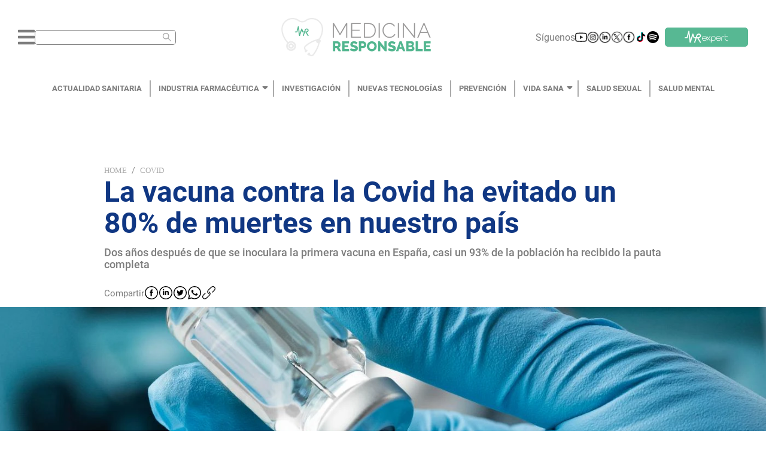

--- FILE ---
content_type: text/html; charset=utf-8
request_url: https://medicinaresponsable.com/covid/vacuna-covid-ha-evitado-80-por-ciento-muertes-en-espana
body_size: 14937
content:
<!DOCTYPE html><html lang="es"><head><script type="application/ld+json">{"@context":"https://schema.org","@type":"NewsMediaOrganization","url":"https://medicinaresponsable.com","name":"Medicina Responsable","logo":{"@type":"ImageObject","url":"https://medicinaresponsable.com/logo_medicina_responsable.png","width":"838","height":"216"}}</script><meta name="viewport" content="width=device-width, initial-scale=1.0, maximum-scale=1.0,user-scalable=0" class="jsx-95a27a328acdf0f8"/><meta name="google-site-verification" content="Re7XF-DWfvvBFZnMsKcrDA_RKrLaNZ8zsfZRWzPmves" class="jsx-95a27a328acdf0f8"/><script class="jsx-95a27a328acdf0f8"> var googletag = googletag || {}; googletag.cmd = googletag.cmd || [];</script><meta charSet="UTF-8"/><title>La vacuna contra la Covid ha evitado un 80% de muertes en nuestro país - Medicina Responsable</title><meta name="description" content="Dos años después de que se inoculara la primera vacuna en España, casi un 93% de la población ha recibido con la pauta completa - Medicina Responsable"/><meta property="og:title" content="La vacuna contra la Covid ha evitado un 80% de muertes en nuestro país - Medicina Responsable"/><meta property="og:type" content="article"/><meta property="og:image" content="https://storage.googleapis.com/medicina-responsable.appspot.com/1672141197100.jpg?GoogleAccessId=firebase-adminsdk-2sbvv%40medicina-responsable.iam.gserviceaccount.com&amp;Expires=2524608000&amp;Signature=V8fSdRKY4wgn4HHGjd16jc6oA6NMnsIG%2BsXiq%2B5aYhvBRxsoyB%2F8aVGAaQ4ocWA9VRLaM42%2B%2FQwVEv06DZ%2BdAh2jQKRAslGlh0WxnZujVbS6c0RCnQYTHjNpUKWqHawXdMtvINksTe1bLbi%2BX6UFGpLv9NImP4ZhTmwoyP4TZ%2BCDlWxqigDk1UrVwK4B29UttyRK56%2FdsayLy8tz22LzU5zzOllsFBShkRZJ7AtVoZEwhD%2Fx7r98luZOFvXEoniW5x95tH8ufr62FSBWZxviQhUmnDkVJfCy5qpH9H%2FTUSdSa5HPbVDvPB1Tx8Kxs8VZwG0F%2Bhjy5DWKiZB%2BHNM9ow%3D%3D"/><meta property="og:url" content="https://medicinaresponsable.com/covid/vacuna-covid-ha-evitado-80-por-ciento-muertes-en-espana"/><meta property="og:description" content="Dos años después de que se inoculara la primera vacuna en España, casi un 93% de la población ha recibido con la pauta completa"/><meta property="og:site_name" content="Medicina Responsable"/><meta name="twitter:card" content="summary_large_image"/><meta name="twitter:title" content="La vacuna contra la Covid ha evitado un 80% de muertes en nuestro país"/><meta name="twitter:description" content="Dos años después de que se inoculara la primera vacuna en España, casi un 93% de la población ha recibido con la pauta completa"/><meta name="twitter:image" content="https://storage.googleapis.com/medicina-responsable.appspot.com/1672141197100.jpg?GoogleAccessId=firebase-adminsdk-2sbvv%40medicina-responsable.iam.gserviceaccount.com&amp;Expires=2524608000&amp;Signature=V8fSdRKY4wgn4HHGjd16jc6oA6NMnsIG%2BsXiq%2B5aYhvBRxsoyB%2F8aVGAaQ4ocWA9VRLaM42%2B%2FQwVEv06DZ%2BdAh2jQKRAslGlh0WxnZujVbS6c0RCnQYTHjNpUKWqHawXdMtvINksTe1bLbi%2BX6UFGpLv9NImP4ZhTmwoyP4TZ%2BCDlWxqigDk1UrVwK4B29UttyRK56%2FdsayLy8tz22LzU5zzOllsFBShkRZJ7AtVoZEwhD%2Fx7r98luZOFvXEoniW5x95tH8ufr62FSBWZxviQhUmnDkVJfCy5qpH9H%2FTUSdSa5HPbVDvPB1Tx8Kxs8VZwG0F%2Bhjy5DWKiZB%2BHNM9ow%3D%3D"/><meta name="twitter:image:alt"/><meta name="robots" content="index,follow"/><meta name="keywords" content="vacuna,covid,    coronavirus,    infectados,    camas,    hospitales,    virus,    ucis,    uci"/><link rel="canonical" href="https://medicinaresponsable.com/covid/vacuna-covid-ha-evitado-80-por-ciento-muertes-en-espana"/><script type="application/ld+json">{"@context":"https://schema.org","@type":"BreadcrumbList","itemListElement":[{"@type":"ListItem","position":1,"name":"Covid","item":"https://medicinaresponsable.com/covid"},{"@type":"ListItem","position":2,"name":"La vacuna contra la Covid ha evitado un 80% de muertes en nuestro país"}]}</script><script type="application/ld+json">{"@context":"https://schema.org/","@type":"Article","headline":"La vacuna contra la Covid ha evitado un 80% de muertes en nuestro país","image":{"@type":"ImageObject","url":"https://storage.googleapis.com/medicina-responsable.appspot.com/1672141197100.jpg?GoogleAccessId=firebase-adminsdk-2sbvv%40medicina-responsable.iam.gserviceaccount.com&Expires=2524608000&Signature=V8fSdRKY4wgn4HHGjd16jc6oA6NMnsIG%2BsXiq%2B5aYhvBRxsoyB%2F8aVGAaQ4ocWA9VRLaM42%2B%2FQwVEv06DZ%2BdAh2jQKRAslGlh0WxnZujVbS6c0RCnQYTHjNpUKWqHawXdMtvINksTe1bLbi%2BX6UFGpLv9NImP4ZhTmwoyP4TZ%2BCDlWxqigDk1UrVwK4B29UttyRK56%2FdsayLy8tz22LzU5zzOllsFBShkRZJ7AtVoZEwhD%2Fx7r98luZOFvXEoniW5x95tH8ufr62FSBWZxviQhUmnDkVJfCy5qpH9H%2FTUSdSa5HPbVDvPB1Tx8Kxs8VZwG0F%2Bhjy5DWKiZB%2BHNM9ow%3D%3D","width":"1440","height":"300"},"author":{"@type":"Person","name":"Julia Porras"},"publisher":{"@type":"Organization","name":"Medicina Responsable","logo":{"@type":"ImageObject","url":"https://medicinaresponsable.com/logo_medicina_responsable.png","width":"838","height":"216"}},"datePublished":"2022-12-27"}</script><link rel="preload" as="image" imagesrcset="/_next/image?url=https%3A%2F%2Fstorage.googleapis.com%2Fmedicina-responsable.appspot.com%2F1672141197100.jpg%3FGoogleAccessId%3Dfirebase-adminsdk-2sbvv%2540medicina-responsable.iam.gserviceaccount.com%26Expires%3D2524608000%26Signature%3DV8fSdRKY4wgn4HHGjd16jc6oA6NMnsIG%252BsXiq%252B5aYhvBRxsoyB%252F8aVGAaQ4ocWA9VRLaM42%252B%252FQwVEv06DZ%252BdAh2jQKRAslGlh0WxnZujVbS6c0RCnQYTHjNpUKWqHawXdMtvINksTe1bLbi%252BX6UFGpLv9NImP4ZhTmwoyP4TZ%252BCDlWxqigDk1UrVwK4B29UttyRK56%252FdsayLy8tz22LzU5zzOllsFBShkRZJ7AtVoZEwhD%252Fx7r98luZOFvXEoniW5x95tH8ufr62FSBWZxviQhUmnDkVJfCy5qpH9H%252FTUSdSa5HPbVDvPB1Tx8Kxs8VZwG0F%252Bhjy5DWKiZB%252BHNM9ow%253D%253D&amp;w=640&amp;q=90 640w, /_next/image?url=https%3A%2F%2Fstorage.googleapis.com%2Fmedicina-responsable.appspot.com%2F1672141197100.jpg%3FGoogleAccessId%3Dfirebase-adminsdk-2sbvv%2540medicina-responsable.iam.gserviceaccount.com%26Expires%3D2524608000%26Signature%3DV8fSdRKY4wgn4HHGjd16jc6oA6NMnsIG%252BsXiq%252B5aYhvBRxsoyB%252F8aVGAaQ4ocWA9VRLaM42%252B%252FQwVEv06DZ%252BdAh2jQKRAslGlh0WxnZujVbS6c0RCnQYTHjNpUKWqHawXdMtvINksTe1bLbi%252BX6UFGpLv9NImP4ZhTmwoyP4TZ%252BCDlWxqigDk1UrVwK4B29UttyRK56%252FdsayLy8tz22LzU5zzOllsFBShkRZJ7AtVoZEwhD%252Fx7r98luZOFvXEoniW5x95tH8ufr62FSBWZxviQhUmnDkVJfCy5qpH9H%252FTUSdSa5HPbVDvPB1Tx8Kxs8VZwG0F%252Bhjy5DWKiZB%252BHNM9ow%253D%253D&amp;w=750&amp;q=90 750w, /_next/image?url=https%3A%2F%2Fstorage.googleapis.com%2Fmedicina-responsable.appspot.com%2F1672141197100.jpg%3FGoogleAccessId%3Dfirebase-adminsdk-2sbvv%2540medicina-responsable.iam.gserviceaccount.com%26Expires%3D2524608000%26Signature%3DV8fSdRKY4wgn4HHGjd16jc6oA6NMnsIG%252BsXiq%252B5aYhvBRxsoyB%252F8aVGAaQ4ocWA9VRLaM42%252B%252FQwVEv06DZ%252BdAh2jQKRAslGlh0WxnZujVbS6c0RCnQYTHjNpUKWqHawXdMtvINksTe1bLbi%252BX6UFGpLv9NImP4ZhTmwoyP4TZ%252BCDlWxqigDk1UrVwK4B29UttyRK56%252FdsayLy8tz22LzU5zzOllsFBShkRZJ7AtVoZEwhD%252Fx7r98luZOFvXEoniW5x95tH8ufr62FSBWZxviQhUmnDkVJfCy5qpH9H%252FTUSdSa5HPbVDvPB1Tx8Kxs8VZwG0F%252Bhjy5DWKiZB%252BHNM9ow%253D%253D&amp;w=828&amp;q=90 828w, /_next/image?url=https%3A%2F%2Fstorage.googleapis.com%2Fmedicina-responsable.appspot.com%2F1672141197100.jpg%3FGoogleAccessId%3Dfirebase-adminsdk-2sbvv%2540medicina-responsable.iam.gserviceaccount.com%26Expires%3D2524608000%26Signature%3DV8fSdRKY4wgn4HHGjd16jc6oA6NMnsIG%252BsXiq%252B5aYhvBRxsoyB%252F8aVGAaQ4ocWA9VRLaM42%252B%252FQwVEv06DZ%252BdAh2jQKRAslGlh0WxnZujVbS6c0RCnQYTHjNpUKWqHawXdMtvINksTe1bLbi%252BX6UFGpLv9NImP4ZhTmwoyP4TZ%252BCDlWxqigDk1UrVwK4B29UttyRK56%252FdsayLy8tz22LzU5zzOllsFBShkRZJ7AtVoZEwhD%252Fx7r98luZOFvXEoniW5x95tH8ufr62FSBWZxviQhUmnDkVJfCy5qpH9H%252FTUSdSa5HPbVDvPB1Tx8Kxs8VZwG0F%252Bhjy5DWKiZB%252BHNM9ow%253D%253D&amp;w=1080&amp;q=90 1080w, /_next/image?url=https%3A%2F%2Fstorage.googleapis.com%2Fmedicina-responsable.appspot.com%2F1672141197100.jpg%3FGoogleAccessId%3Dfirebase-adminsdk-2sbvv%2540medicina-responsable.iam.gserviceaccount.com%26Expires%3D2524608000%26Signature%3DV8fSdRKY4wgn4HHGjd16jc6oA6NMnsIG%252BsXiq%252B5aYhvBRxsoyB%252F8aVGAaQ4ocWA9VRLaM42%252B%252FQwVEv06DZ%252BdAh2jQKRAslGlh0WxnZujVbS6c0RCnQYTHjNpUKWqHawXdMtvINksTe1bLbi%252BX6UFGpLv9NImP4ZhTmwoyP4TZ%252BCDlWxqigDk1UrVwK4B29UttyRK56%252FdsayLy8tz22LzU5zzOllsFBShkRZJ7AtVoZEwhD%252Fx7r98luZOFvXEoniW5x95tH8ufr62FSBWZxviQhUmnDkVJfCy5qpH9H%252FTUSdSa5HPbVDvPB1Tx8Kxs8VZwG0F%252Bhjy5DWKiZB%252BHNM9ow%253D%253D&amp;w=1200&amp;q=90 1200w, /_next/image?url=https%3A%2F%2Fstorage.googleapis.com%2Fmedicina-responsable.appspot.com%2F1672141197100.jpg%3FGoogleAccessId%3Dfirebase-adminsdk-2sbvv%2540medicina-responsable.iam.gserviceaccount.com%26Expires%3D2524608000%26Signature%3DV8fSdRKY4wgn4HHGjd16jc6oA6NMnsIG%252BsXiq%252B5aYhvBRxsoyB%252F8aVGAaQ4ocWA9VRLaM42%252B%252FQwVEv06DZ%252BdAh2jQKRAslGlh0WxnZujVbS6c0RCnQYTHjNpUKWqHawXdMtvINksTe1bLbi%252BX6UFGpLv9NImP4ZhTmwoyP4TZ%252BCDlWxqigDk1UrVwK4B29UttyRK56%252FdsayLy8tz22LzU5zzOllsFBShkRZJ7AtVoZEwhD%252Fx7r98luZOFvXEoniW5x95tH8ufr62FSBWZxviQhUmnDkVJfCy5qpH9H%252FTUSdSa5HPbVDvPB1Tx8Kxs8VZwG0F%252Bhjy5DWKiZB%252BHNM9ow%253D%253D&amp;w=1920&amp;q=90 1920w, /_next/image?url=https%3A%2F%2Fstorage.googleapis.com%2Fmedicina-responsable.appspot.com%2F1672141197100.jpg%3FGoogleAccessId%3Dfirebase-adminsdk-2sbvv%2540medicina-responsable.iam.gserviceaccount.com%26Expires%3D2524608000%26Signature%3DV8fSdRKY4wgn4HHGjd16jc6oA6NMnsIG%252BsXiq%252B5aYhvBRxsoyB%252F8aVGAaQ4ocWA9VRLaM42%252B%252FQwVEv06DZ%252BdAh2jQKRAslGlh0WxnZujVbS6c0RCnQYTHjNpUKWqHawXdMtvINksTe1bLbi%252BX6UFGpLv9NImP4ZhTmwoyP4TZ%252BCDlWxqigDk1UrVwK4B29UttyRK56%252FdsayLy8tz22LzU5zzOllsFBShkRZJ7AtVoZEwhD%252Fx7r98luZOFvXEoniW5x95tH8ufr62FSBWZxviQhUmnDkVJfCy5qpH9H%252FTUSdSa5HPbVDvPB1Tx8Kxs8VZwG0F%252Bhjy5DWKiZB%252BHNM9ow%253D%253D&amp;w=2048&amp;q=90 2048w, /_next/image?url=https%3A%2F%2Fstorage.googleapis.com%2Fmedicina-responsable.appspot.com%2F1672141197100.jpg%3FGoogleAccessId%3Dfirebase-adminsdk-2sbvv%2540medicina-responsable.iam.gserviceaccount.com%26Expires%3D2524608000%26Signature%3DV8fSdRKY4wgn4HHGjd16jc6oA6NMnsIG%252BsXiq%252B5aYhvBRxsoyB%252F8aVGAaQ4ocWA9VRLaM42%252B%252FQwVEv06DZ%252BdAh2jQKRAslGlh0WxnZujVbS6c0RCnQYTHjNpUKWqHawXdMtvINksTe1bLbi%252BX6UFGpLv9NImP4ZhTmwoyP4TZ%252BCDlWxqigDk1UrVwK4B29UttyRK56%252FdsayLy8tz22LzU5zzOllsFBShkRZJ7AtVoZEwhD%252Fx7r98luZOFvXEoniW5x95tH8ufr62FSBWZxviQhUmnDkVJfCy5qpH9H%252FTUSdSa5HPbVDvPB1Tx8Kxs8VZwG0F%252Bhjy5DWKiZB%252BHNM9ow%253D%253D&amp;w=3840&amp;q=90 3840w" imagesizes="(max-width: 500px) 200vw, (max-width: 1441px) 100vw, 75vw"/><meta name="next-head-count" content="23"/><link rel="preload" href="/_next/static/css/0306381b89a95a20.css" as="style"/><link rel="stylesheet" href="/_next/static/css/0306381b89a95a20.css" data-n-g=""/><link rel="preload" href="/_next/static/css/9face37f70728d4e.css" as="style"/><link rel="stylesheet" href="/_next/static/css/9face37f70728d4e.css" data-n-p=""/><link rel="preload" href="/_next/static/css/82cbff0f20c87e1b.css" as="style"/><link rel="stylesheet" href="/_next/static/css/82cbff0f20c87e1b.css" data-n-p=""/><noscript data-n-css=""></noscript><script defer="" nomodule="" src="/_next/static/chunks/polyfills-5cd94c89d3acac5f.js"></script><script src="/_next/static/chunks/webpack-378e68e29c265886.js" defer=""></script><script src="/_next/static/chunks/framework-dc33c0b5493501f0.js" defer=""></script><script src="/_next/static/chunks/main-470ca1b07d10fb0c.js" defer=""></script><script src="/_next/static/chunks/pages/_app-6cdbeadffdc683f7.js" defer=""></script><script src="/_next/static/chunks/cb1608f2-6b59b6d98b5cdfd2.js" defer=""></script><script src="/_next/static/chunks/885-6e08bfada4f395a5.js" defer=""></script><script src="/_next/static/chunks/830-e6061b75a0e7aa76.js" defer=""></script><script src="/_next/static/chunks/159-975abcfa7dc0c60c.js" defer=""></script><script src="/_next/static/chunks/929-41dc7db32a238110.js" defer=""></script><script src="/_next/static/chunks/916-483132d3d5230ae8.js" defer=""></script><script src="/_next/static/chunks/741-11845e9c5eb47ac9.js" defer=""></script><script src="/_next/static/chunks/935-d0167f60502de1e9.js" defer=""></script><script src="/_next/static/chunks/238-8cea867785a9c651.js" defer=""></script><script src="/_next/static/chunks/113-6234fb225b2cad97.js" defer=""></script><script src="/_next/static/chunks/235-44291d99b2606922.js" defer=""></script><script src="/_next/static/chunks/922-80e7caa666f714ca.js" defer=""></script><script src="/_next/static/chunks/pages/new/%5Bslug%5D-998b93c1a5920fbe.js" defer=""></script><script src="/_next/static/RltmeMOaSROTJfcJ4X_KM/_buildManifest.js" defer=""></script><script src="/_next/static/RltmeMOaSROTJfcJ4X_KM/_ssgManifest.js" defer=""></script><script src="/_next/static/RltmeMOaSROTJfcJ4X_KM/_middlewareManifest.js" defer=""></script><style id="__jsx-95a27a328acdf0f8">#__next{min-height:100vh}</style></head><body class=""><div id="__next" data-reactroot=""><div class="styles_container_header__Whg41"><div class="styles_container_icons__po25_"><div class="styles_container_menu_search__vgzIN"><svg aria-hidden="true" focusable="false" data-prefix="fas" data-icon="bars" class="svg-inline--fa fa-bars fa-w-14 styles_icon_bars__hKxiY" role="img" xmlns="http://www.w3.org/2000/svg" viewBox="0 0 448 512"><path fill="currentColor" d="M16 132h416c8.837 0 16-7.163 16-16V76c0-8.837-7.163-16-16-16H16C7.163 60 0 67.163 0 76v40c0 8.837 7.163 16 16 16zm0 160h416c8.837 0 16-7.163 16-16v-40c0-8.837-7.163-16-16-16H16c-8.837 0-16 7.163-16 16v40c0 8.837 7.163 16 16 16zm0 160h416c8.837 0 16-7.163 16-16v-40c0-8.837-7.163-16-16-16H16c-8.837 0-16 7.163-16 16v40c0 8.837 7.163 16 16 16z"></path></svg><span class="ant-input-affix-wrapper ant-input-affix-wrapper-lg styles_input_search__Ch3s_" style="color:#ababab;padding:0 6.5px"><input type="text" autoComplete="off" aria-label="Buscar" value="" class="ant-input ant-input-lg"/><span class="ant-input-suffix"><span role="img" aria-label="search" tabindex="-1" class="anticon anticon-search"><svg viewBox="64 64 896 896" focusable="false" data-icon="search" width="1em" height="1em" fill="currentColor" aria-hidden="true"><path d="M909.6 854.5L649.9 594.8C690.2 542.7 712 479 712 412c0-80.2-31.3-155.4-87.9-212.1-56.6-56.7-132-87.9-212.1-87.9s-155.5 31.3-212.1 87.9C143.2 256.5 112 331.8 112 412c0 80.1 31.3 155.5 87.9 212.1C256.5 680.8 331.8 712 412 712c67 0 130.6-21.8 182.7-62l259.7 259.6a8.2 8.2 0 0011.6 0l43.6-43.5a8.2 8.2 0 000-11.6zM570.4 570.4C528 612.7 471.8 636 412 636s-116-23.3-158.4-65.6C211.3 528 188 471.8 188 412s23.3-116.1 65.6-158.4C296 211.3 352.2 188 412 188s116.1 23.2 158.4 65.6S636 352.2 636 412s-23.3 116.1-65.6 158.4z"></path></svg></span></span></span></div><div class="styles_container_img__fPbM2"><img src="/_next/static/media/logo.ff76d2e9.png" alt="logo_medicina" class="styles_icon_logo__EmI3f"/></div><div class="styles_container_suscribirme__FdSg_"><div class="styles_container_icon__exLct"><span class="styles_siguenos__FSU2h">Síguenos</span></div></div></div><div class="styles_backdrop_vertical_menu__Om2HW styles_pointer_none___Ag4W"></div></div><nav class="styles_menu__DzFKX"><div class="styles_menu_container__iLXDs"><ul class="styles_link_container__gGrOH"></ul></div></nav><div id="noticia_frm" class="styles_container_1440__2WxBK"><div id="bn1"><div class="styles_container_text_banner__pnN8f"><div class="ant-breadcrumb"><span><span class="ant-breadcrumb-link"><a href="/">Home</a></span><span class="ant-breadcrumb-separator">/</span></span><span><span class="ant-breadcrumb-link"><a href="/covid">Covid</a></span><span class="ant-breadcrumb-separator">/</span></span></div><h1 class="styles_title_banner__SWmEm">La vacuna contra la Covid ha evitado un 80% de muertes en nuestro país</h1><h2 class="styles_subtitulo_banner__vHKIf">Dos años después de que se inoculara la primera vacuna en España, casi un 93% de la población ha recibido la pauta completa</h2><div class="styles_container_share__YFusI"><span class="styles_text_share__FnE3T">Compartir</span><button aria-label="facebook" class="react-share__ShareButton" style="background-color:transparent;border:none;padding:0;font:inherit;color:inherit;cursor:pointer"><span style="box-sizing:border-box;display:inline-block;overflow:hidden;width:initial;height:initial;background:none;opacity:1;border:0;margin:0;padding:0;position:relative;max-width:100%"><span style="box-sizing:border-box;display:block;width:initial;height:initial;background:none;opacity:1;border:0;margin:0;padding:0;max-width:100%"><img style="display:block;max-width:100%;width:initial;height:initial;background:none;opacity:1;border:0;margin:0;padding:0" alt="" aria-hidden="true" src="[data-uri]"/></span><img alt="logo_facebook" src="[data-uri]" decoding="async" data-nimg="intrinsic" class="styles_icon_logo__jgUS5" style="position:absolute;top:0;left:0;bottom:0;right:0;box-sizing:border-box;padding:0;border:none;margin:auto;display:block;width:0;height:0;min-width:100%;max-width:100%;min-height:100%;max-height:100%"/><noscript><img alt="logo_facebook" srcSet="/_next/image?url=%2F_next%2Fstatic%2Fmedia%2Ffacebook.6c35b283.svg&amp;w=32&amp;q=75 1x, /_next/image?url=%2F_next%2Fstatic%2Fmedia%2Ffacebook.6c35b283.svg&amp;w=48&amp;q=75 2x" src="/_next/image?url=%2F_next%2Fstatic%2Fmedia%2Ffacebook.6c35b283.svg&amp;w=48&amp;q=75" decoding="async" data-nimg="intrinsic" style="position:absolute;top:0;left:0;bottom:0;right:0;box-sizing:border-box;padding:0;border:none;margin:auto;display:block;width:0;height:0;min-width:100%;max-width:100%;min-height:100%;max-height:100%" class="styles_icon_logo__jgUS5" loading="lazy"/></noscript></span></button><button aria-label="linkedin" class="react-share__ShareButton" style="background-color:transparent;border:none;padding:0;font:inherit;color:inherit;cursor:pointer"><span style="box-sizing:border-box;display:inline-block;overflow:hidden;width:initial;height:initial;background:none;opacity:1;border:0;margin:0;padding:0;position:relative;max-width:100%"><span style="box-sizing:border-box;display:block;width:initial;height:initial;background:none;opacity:1;border:0;margin:0;padding:0;max-width:100%"><img style="display:block;max-width:100%;width:initial;height:initial;background:none;opacity:1;border:0;margin:0;padding:0" alt="" aria-hidden="true" src="[data-uri]"/></span><img alt="logo_linkedln" src="[data-uri]" decoding="async" data-nimg="intrinsic" class="styles_icon_logo__jgUS5" style="position:absolute;top:0;left:0;bottom:0;right:0;box-sizing:border-box;padding:0;border:none;margin:auto;display:block;width:0;height:0;min-width:100%;max-width:100%;min-height:100%;max-height:100%"/><noscript><img alt="logo_linkedln" srcSet="/_next/image?url=%2F_next%2Fstatic%2Fmedia%2Flinkedln.54e1ca49.svg&amp;w=32&amp;q=75 1x, /_next/image?url=%2F_next%2Fstatic%2Fmedia%2Flinkedln.54e1ca49.svg&amp;w=48&amp;q=75 2x" src="/_next/image?url=%2F_next%2Fstatic%2Fmedia%2Flinkedln.54e1ca49.svg&amp;w=48&amp;q=75" decoding="async" data-nimg="intrinsic" style="position:absolute;top:0;left:0;bottom:0;right:0;box-sizing:border-box;padding:0;border:none;margin:auto;display:block;width:0;height:0;min-width:100%;max-width:100%;min-height:100%;max-height:100%" class="styles_icon_logo__jgUS5" loading="lazy"/></noscript></span></button><button aria-label="twitter" class="react-share__ShareButton" style="background-color:transparent;border:none;padding:0;font:inherit;color:inherit;cursor:pointer"><span style="box-sizing:border-box;display:inline-block;overflow:hidden;width:initial;height:initial;background:none;opacity:1;border:0;margin:0;padding:0;position:relative;max-width:100%"><span style="box-sizing:border-box;display:block;width:initial;height:initial;background:none;opacity:1;border:0;margin:0;padding:0;max-width:100%"><img style="display:block;max-width:100%;width:initial;height:initial;background:none;opacity:1;border:0;margin:0;padding:0" alt="" aria-hidden="true" src="[data-uri]"/></span><img alt="logo_twitter" src="[data-uri]" decoding="async" data-nimg="intrinsic" class="styles_icon_logo__jgUS5" style="position:absolute;top:0;left:0;bottom:0;right:0;box-sizing:border-box;padding:0;border:none;margin:auto;display:block;width:0;height:0;min-width:100%;max-width:100%;min-height:100%;max-height:100%"/><noscript><img alt="logo_twitter" srcSet="/_next/image?url=%2F_next%2Fstatic%2Fmedia%2Ftwitter.2243ca93.svg&amp;w=32&amp;q=75 1x, /_next/image?url=%2F_next%2Fstatic%2Fmedia%2Ftwitter.2243ca93.svg&amp;w=48&amp;q=75 2x" src="/_next/image?url=%2F_next%2Fstatic%2Fmedia%2Ftwitter.2243ca93.svg&amp;w=48&amp;q=75" decoding="async" data-nimg="intrinsic" style="position:absolute;top:0;left:0;bottom:0;right:0;box-sizing:border-box;padding:0;border:none;margin:auto;display:block;width:0;height:0;min-width:100%;max-width:100%;min-height:100%;max-height:100%" class="styles_icon_logo__jgUS5" loading="lazy"/></noscript></span></button><button aria-label="whatsapp" class="react-share__ShareButton" style="background-color:transparent;border:none;padding:0;font:inherit;color:inherit;cursor:pointer"><span style="box-sizing:border-box;display:inline-block;overflow:hidden;width:initial;height:initial;background:none;opacity:1;border:0;margin:0;padding:0;position:relative;max-width:100%"><span style="box-sizing:border-box;display:block;width:initial;height:initial;background:none;opacity:1;border:0;margin:0;padding:0;max-width:100%"><img style="display:block;max-width:100%;width:initial;height:initial;background:none;opacity:1;border:0;margin:0;padding:0" alt="" aria-hidden="true" src="[data-uri]"/></span><img alt="logo_whatsapp" src="[data-uri]" decoding="async" data-nimg="intrinsic" class="styles_icon_logo__jgUS5" style="position:absolute;top:0;left:0;bottom:0;right:0;box-sizing:border-box;padding:0;border:none;margin:auto;display:block;width:0;height:0;min-width:100%;max-width:100%;min-height:100%;max-height:100%"/><noscript><img alt="logo_whatsapp" srcSet="/_next/image?url=%2F_next%2Fstatic%2Fmedia%2Fwhatsapp.7ea5682e.svg&amp;w=32&amp;q=75 1x, /_next/image?url=%2F_next%2Fstatic%2Fmedia%2Fwhatsapp.7ea5682e.svg&amp;w=48&amp;q=75 2x" src="/_next/image?url=%2F_next%2Fstatic%2Fmedia%2Fwhatsapp.7ea5682e.svg&amp;w=48&amp;q=75" decoding="async" data-nimg="intrinsic" style="position:absolute;top:0;left:0;bottom:0;right:0;box-sizing:border-box;padding:0;border:none;margin:auto;display:block;width:0;height:0;min-width:100%;max-width:100%;min-height:100%;max-height:100%" class="styles_icon_logo__jgUS5" loading="lazy"/></noscript></span></button><button aria-label="facebook" class="react-share__ShareButton" style="background-color:transparent;border:none;padding:0;font:inherit;color:inherit;cursor:pointer"><span style="box-sizing:border-box;display:inline-block;overflow:hidden;width:initial;height:initial;background:none;opacity:1;border:0;margin:0;padding:0;position:relative;max-width:100%"><span style="box-sizing:border-box;display:block;width:initial;height:initial;background:none;opacity:1;border:0;margin:0;padding:0;max-width:100%"><img style="display:block;max-width:100%;width:initial;height:initial;background:none;opacity:1;border:0;margin:0;padding:0" alt="" aria-hidden="true" src="[data-uri]"/></span><img alt="logo_whatsapp" src="[data-uri]" decoding="async" data-nimg="intrinsic" class="styles_icon_logo__jgUS5" style="position:absolute;top:0;left:0;bottom:0;right:0;box-sizing:border-box;padding:0;border:none;margin:auto;display:block;width:0;height:0;min-width:100%;max-width:100%;min-height:100%;max-height:100%"/><noscript><img alt="logo_whatsapp" srcSet="/_next/image?url=%2F_next%2Fstatic%2Fmedia%2Fcopy.8824ede0.svg&amp;w=32&amp;q=75 1x, /_next/image?url=%2F_next%2Fstatic%2Fmedia%2Fcopy.8824ede0.svg&amp;w=48&amp;q=75 2x" src="/_next/image?url=%2F_next%2Fstatic%2Fmedia%2Fcopy.8824ede0.svg&amp;w=48&amp;q=75" decoding="async" data-nimg="intrinsic" style="position:absolute;top:0;left:0;bottom:0;right:0;box-sizing:border-box;padding:0;border:none;margin:auto;display:block;width:0;height:0;min-width:100%;max-width:100%;min-height:100%;max-height:100%" class="styles_icon_logo__jgUS5" loading="lazy"/></noscript></span></button></div></div><div class="styles_banner_one__VvbwK"><span style="box-sizing:border-box;display:block;overflow:hidden;width:initial;height:initial;background:none;opacity:1;border:0;margin:0;padding:0;position:absolute;top:0;left:0;bottom:0;right:0"><img alt="La vacuna contra la Covid ha evitado un 80% de muertes en nuestro país" sizes="(max-width: 500px) 200vw, (max-width: 1441px) 100vw, 75vw" srcSet="/_next/image?url=https%3A%2F%2Fstorage.googleapis.com%2Fmedicina-responsable.appspot.com%2F1672141197100.jpg%3FGoogleAccessId%3Dfirebase-adminsdk-2sbvv%2540medicina-responsable.iam.gserviceaccount.com%26Expires%3D2524608000%26Signature%3DV8fSdRKY4wgn4HHGjd16jc6oA6NMnsIG%252BsXiq%252B5aYhvBRxsoyB%252F8aVGAaQ4ocWA9VRLaM42%252B%252FQwVEv06DZ%252BdAh2jQKRAslGlh0WxnZujVbS6c0RCnQYTHjNpUKWqHawXdMtvINksTe1bLbi%252BX6UFGpLv9NImP4ZhTmwoyP4TZ%252BCDlWxqigDk1UrVwK4B29UttyRK56%252FdsayLy8tz22LzU5zzOllsFBShkRZJ7AtVoZEwhD%252Fx7r98luZOFvXEoniW5x95tH8ufr62FSBWZxviQhUmnDkVJfCy5qpH9H%252FTUSdSa5HPbVDvPB1Tx8Kxs8VZwG0F%252Bhjy5DWKiZB%252BHNM9ow%253D%253D&amp;w=640&amp;q=90 640w, /_next/image?url=https%3A%2F%2Fstorage.googleapis.com%2Fmedicina-responsable.appspot.com%2F1672141197100.jpg%3FGoogleAccessId%3Dfirebase-adminsdk-2sbvv%2540medicina-responsable.iam.gserviceaccount.com%26Expires%3D2524608000%26Signature%3DV8fSdRKY4wgn4HHGjd16jc6oA6NMnsIG%252BsXiq%252B5aYhvBRxsoyB%252F8aVGAaQ4ocWA9VRLaM42%252B%252FQwVEv06DZ%252BdAh2jQKRAslGlh0WxnZujVbS6c0RCnQYTHjNpUKWqHawXdMtvINksTe1bLbi%252BX6UFGpLv9NImP4ZhTmwoyP4TZ%252BCDlWxqigDk1UrVwK4B29UttyRK56%252FdsayLy8tz22LzU5zzOllsFBShkRZJ7AtVoZEwhD%252Fx7r98luZOFvXEoniW5x95tH8ufr62FSBWZxviQhUmnDkVJfCy5qpH9H%252FTUSdSa5HPbVDvPB1Tx8Kxs8VZwG0F%252Bhjy5DWKiZB%252BHNM9ow%253D%253D&amp;w=750&amp;q=90 750w, /_next/image?url=https%3A%2F%2Fstorage.googleapis.com%2Fmedicina-responsable.appspot.com%2F1672141197100.jpg%3FGoogleAccessId%3Dfirebase-adminsdk-2sbvv%2540medicina-responsable.iam.gserviceaccount.com%26Expires%3D2524608000%26Signature%3DV8fSdRKY4wgn4HHGjd16jc6oA6NMnsIG%252BsXiq%252B5aYhvBRxsoyB%252F8aVGAaQ4ocWA9VRLaM42%252B%252FQwVEv06DZ%252BdAh2jQKRAslGlh0WxnZujVbS6c0RCnQYTHjNpUKWqHawXdMtvINksTe1bLbi%252BX6UFGpLv9NImP4ZhTmwoyP4TZ%252BCDlWxqigDk1UrVwK4B29UttyRK56%252FdsayLy8tz22LzU5zzOllsFBShkRZJ7AtVoZEwhD%252Fx7r98luZOFvXEoniW5x95tH8ufr62FSBWZxviQhUmnDkVJfCy5qpH9H%252FTUSdSa5HPbVDvPB1Tx8Kxs8VZwG0F%252Bhjy5DWKiZB%252BHNM9ow%253D%253D&amp;w=828&amp;q=90 828w, /_next/image?url=https%3A%2F%2Fstorage.googleapis.com%2Fmedicina-responsable.appspot.com%2F1672141197100.jpg%3FGoogleAccessId%3Dfirebase-adminsdk-2sbvv%2540medicina-responsable.iam.gserviceaccount.com%26Expires%3D2524608000%26Signature%3DV8fSdRKY4wgn4HHGjd16jc6oA6NMnsIG%252BsXiq%252B5aYhvBRxsoyB%252F8aVGAaQ4ocWA9VRLaM42%252B%252FQwVEv06DZ%252BdAh2jQKRAslGlh0WxnZujVbS6c0RCnQYTHjNpUKWqHawXdMtvINksTe1bLbi%252BX6UFGpLv9NImP4ZhTmwoyP4TZ%252BCDlWxqigDk1UrVwK4B29UttyRK56%252FdsayLy8tz22LzU5zzOllsFBShkRZJ7AtVoZEwhD%252Fx7r98luZOFvXEoniW5x95tH8ufr62FSBWZxviQhUmnDkVJfCy5qpH9H%252FTUSdSa5HPbVDvPB1Tx8Kxs8VZwG0F%252Bhjy5DWKiZB%252BHNM9ow%253D%253D&amp;w=1080&amp;q=90 1080w, /_next/image?url=https%3A%2F%2Fstorage.googleapis.com%2Fmedicina-responsable.appspot.com%2F1672141197100.jpg%3FGoogleAccessId%3Dfirebase-adminsdk-2sbvv%2540medicina-responsable.iam.gserviceaccount.com%26Expires%3D2524608000%26Signature%3DV8fSdRKY4wgn4HHGjd16jc6oA6NMnsIG%252BsXiq%252B5aYhvBRxsoyB%252F8aVGAaQ4ocWA9VRLaM42%252B%252FQwVEv06DZ%252BdAh2jQKRAslGlh0WxnZujVbS6c0RCnQYTHjNpUKWqHawXdMtvINksTe1bLbi%252BX6UFGpLv9NImP4ZhTmwoyP4TZ%252BCDlWxqigDk1UrVwK4B29UttyRK56%252FdsayLy8tz22LzU5zzOllsFBShkRZJ7AtVoZEwhD%252Fx7r98luZOFvXEoniW5x95tH8ufr62FSBWZxviQhUmnDkVJfCy5qpH9H%252FTUSdSa5HPbVDvPB1Tx8Kxs8VZwG0F%252Bhjy5DWKiZB%252BHNM9ow%253D%253D&amp;w=1200&amp;q=90 1200w, /_next/image?url=https%3A%2F%2Fstorage.googleapis.com%2Fmedicina-responsable.appspot.com%2F1672141197100.jpg%3FGoogleAccessId%3Dfirebase-adminsdk-2sbvv%2540medicina-responsable.iam.gserviceaccount.com%26Expires%3D2524608000%26Signature%3DV8fSdRKY4wgn4HHGjd16jc6oA6NMnsIG%252BsXiq%252B5aYhvBRxsoyB%252F8aVGAaQ4ocWA9VRLaM42%252B%252FQwVEv06DZ%252BdAh2jQKRAslGlh0WxnZujVbS6c0RCnQYTHjNpUKWqHawXdMtvINksTe1bLbi%252BX6UFGpLv9NImP4ZhTmwoyP4TZ%252BCDlWxqigDk1UrVwK4B29UttyRK56%252FdsayLy8tz22LzU5zzOllsFBShkRZJ7AtVoZEwhD%252Fx7r98luZOFvXEoniW5x95tH8ufr62FSBWZxviQhUmnDkVJfCy5qpH9H%252FTUSdSa5HPbVDvPB1Tx8Kxs8VZwG0F%252Bhjy5DWKiZB%252BHNM9ow%253D%253D&amp;w=1920&amp;q=90 1920w, /_next/image?url=https%3A%2F%2Fstorage.googleapis.com%2Fmedicina-responsable.appspot.com%2F1672141197100.jpg%3FGoogleAccessId%3Dfirebase-adminsdk-2sbvv%2540medicina-responsable.iam.gserviceaccount.com%26Expires%3D2524608000%26Signature%3DV8fSdRKY4wgn4HHGjd16jc6oA6NMnsIG%252BsXiq%252B5aYhvBRxsoyB%252F8aVGAaQ4ocWA9VRLaM42%252B%252FQwVEv06DZ%252BdAh2jQKRAslGlh0WxnZujVbS6c0RCnQYTHjNpUKWqHawXdMtvINksTe1bLbi%252BX6UFGpLv9NImP4ZhTmwoyP4TZ%252BCDlWxqigDk1UrVwK4B29UttyRK56%252FdsayLy8tz22LzU5zzOllsFBShkRZJ7AtVoZEwhD%252Fx7r98luZOFvXEoniW5x95tH8ufr62FSBWZxviQhUmnDkVJfCy5qpH9H%252FTUSdSa5HPbVDvPB1Tx8Kxs8VZwG0F%252Bhjy5DWKiZB%252BHNM9ow%253D%253D&amp;w=2048&amp;q=90 2048w, /_next/image?url=https%3A%2F%2Fstorage.googleapis.com%2Fmedicina-responsable.appspot.com%2F1672141197100.jpg%3FGoogleAccessId%3Dfirebase-adminsdk-2sbvv%2540medicina-responsable.iam.gserviceaccount.com%26Expires%3D2524608000%26Signature%3DV8fSdRKY4wgn4HHGjd16jc6oA6NMnsIG%252BsXiq%252B5aYhvBRxsoyB%252F8aVGAaQ4ocWA9VRLaM42%252B%252FQwVEv06DZ%252BdAh2jQKRAslGlh0WxnZujVbS6c0RCnQYTHjNpUKWqHawXdMtvINksTe1bLbi%252BX6UFGpLv9NImP4ZhTmwoyP4TZ%252BCDlWxqigDk1UrVwK4B29UttyRK56%252FdsayLy8tz22LzU5zzOllsFBShkRZJ7AtVoZEwhD%252Fx7r98luZOFvXEoniW5x95tH8ufr62FSBWZxviQhUmnDkVJfCy5qpH9H%252FTUSdSa5HPbVDvPB1Tx8Kxs8VZwG0F%252Bhjy5DWKiZB%252BHNM9ow%253D%253D&amp;w=3840&amp;q=90 3840w" src="/_next/image?url=https%3A%2F%2Fstorage.googleapis.com%2Fmedicina-responsable.appspot.com%2F1672141197100.jpg%3FGoogleAccessId%3Dfirebase-adminsdk-2sbvv%2540medicina-responsable.iam.gserviceaccount.com%26Expires%3D2524608000%26Signature%3DV8fSdRKY4wgn4HHGjd16jc6oA6NMnsIG%252BsXiq%252B5aYhvBRxsoyB%252F8aVGAaQ4ocWA9VRLaM42%252B%252FQwVEv06DZ%252BdAh2jQKRAslGlh0WxnZujVbS6c0RCnQYTHjNpUKWqHawXdMtvINksTe1bLbi%252BX6UFGpLv9NImP4ZhTmwoyP4TZ%252BCDlWxqigDk1UrVwK4B29UttyRK56%252FdsayLy8tz22LzU5zzOllsFBShkRZJ7AtVoZEwhD%252Fx7r98luZOFvXEoniW5x95tH8ufr62FSBWZxviQhUmnDkVJfCy5qpH9H%252FTUSdSa5HPbVDvPB1Tx8Kxs8VZwG0F%252Bhjy5DWKiZB%252BHNM9ow%253D%253D&amp;w=3840&amp;q=90" decoding="async" data-nimg="fill" style="position:absolute;top:0;left:0;bottom:0;right:0;box-sizing:border-box;padding:0;border:none;margin:auto;display:block;width:0;height:0;min-width:100%;max-width:100%;min-height:100%;max-height:100%;object-fit:cover;object-position:top center;filter:blur(20px);background-size:cover;background-image:url(&quot;[data-uri]&quot;);background-position:top center"/></span></div></div> <div class="styles_container_full__lf8ym"><div class="styles_containerAdversiting__F0qgl"><div class="styles_spacingModule__h53Br"><section class="ant-layout"><div class="styles_container_bg___3SVy"><main class="ant-layout-content styles_container_1060__X1D1l"><div id="div-gpt-ad-1517575245450-l1" class="styles_custom_ads_side__5Hw9x"></div></main></div></section></div></div><div class="ant-row styles_container_content__Ga68u"><div class="ant-row" style="margin-left:-10px;margin-right:-10px;margin-top:-10px;margin-bottom:-10px"><div style="padding-left:10px;padding-right:10px;padding-top:10px;padding-bottom:10px" class="ant-col ant-col-md-24 ant-col-lg-18 ant-col-xl-18 ant-col-xxl-18"><div class="styles_container_text__4sd06"><div class="styles_container_firma_especial__TO8CV"><div class="styles_container_firma_avatar__gJnRY"><div style="background-image:url(https://storage.googleapis.com/medicina-responsable.appspot.com/1647799463048.jpg?GoogleAccessId=firebase-adminsdk-2sbvv%40medicina-responsable.iam.gserviceaccount.com&amp;Expires=2524608000&amp;Signature=CSZZm%2F8LXhyVOTReEawXkoePGgeAVQp%2BtI%2FVCh1nEqZr4c%2FpgjAZB8CSgvESNxyjw9sWnDcmtumuacySzdeTogFMdaaOiNGHmWJaiZ1x%2FSprr5hz50Fan2yrPAcvrKPRoA2%2BPWIuiT0qdPmZ9JMT0z3JFxAkGknlNPzu8Mkf8BCXarSIO5aM8VXjHFWYYReCRxuVA0lTM%2BMOJnAzcDLd63J%2ByitdZeeiS%2BxEZ5S61HvauFII%2FLv6NokTskB5N360ezrfYWMCINw0cIMp%2BZVQ5znNeKOsJA5S4IczfnjpCLOKS%2BWgG8ZRElWjXK8bsVkHdC2TkAmN3IG7Rjl%2BislovQ%3D%3D)" class="styles_container_avatar__EoxzH"></div><div><p class="styles_firma__J7Nan">Por<!-- --> <span class="styles_underline__g5koB">Julia Porras</span></p><span class="styles_firma_noticia__47fso">27 de diciembre de 2022</span></div></div></div><div id="styles_container_parrafos__9_Qec"><p>Fue hace justo dos años cuando Araceli, de 96 años, se convirtió en la primera persona vacunada en España contra el <a href="https://medicinaresponsable.com/covid">coronavirus</a>. Lo hizo después de santiguarse en la residencia de Guadalajara donde vive y comenzar así una de las mayores campañas de vacunación de la historia de nuestro país. </p>
<p>Hoy, un 92,9% de los mayores de 12 años está vacunada contra la Covid en nuestro país. Es decir, más de 39 millones de personas. Esta alta tasa ha evitado, según datos del Instituto de Salud Carlos III (ISCIII), un 71% de las hospitalizaciones y un 80% de las muertes entre los infectados. “El impacto de la vacunación en España ha sido de dos tipos; uno directo sobre los infectados, ya que los ha prevenido de complicaciones y  muerte y, por otro lado, ha repercutido de forma positiva sobre pacientes no Covid, que han podido ser atendidos de forma más rápida y certera”, explica José Manuel Aranda, experto en gestión sanitaria y salud pública.</p>
<p>En general, la vacunación ha evitado en estos últimos meses la saturación de las camas de los hospitales y de las UCIs, con lo que la calidad asistencial ha mejorado también en pacientes no Covid, que durante la pandemia tuvieron dificultades para ser atendidos. “Muchos pacientes de cáncer, entre otros, quedaron sin diagnosticar o fueron diagnosticados más tarde por miedo a la pandemia. También los pacientes crónicos sufrieron los efectos indirectos de la Covid”, apunta Aranda.</p>
<h2>Datos vacunación</h2>
<p>En la actualidad un 92,7% de los mayores de 60 años tienen la primera dosis de recuerdo y un 55,7% de personas mayores de 12 años.</p>
<p>En cuanto a la segunda dosis de refuerzo con vacunas adaptadas de <a href="https://medicinaresponsable.com/covid/europa-da-luz-verde-a-las-vacunas-de-pfizer-y-moderna">Pfizer y Moderna</a>, la tasa de vacunados entre los <a href="https://medicinaresponsable.com/covid/60-por-ciento-mayores-60-ya-tienen-cuarta-dosis-covid">mayores de 60</a> está en el 54,9% y en los mayores de 80 ha alcanzado ya el 71%. Es cierto que el ritmo de vacunación se ha ralentizado, pero también “mucha gente ha pasado la enfermedad, con lo que la inmunidad en nuestro país es muy alta”, asegura Aranda. Por otro lado, “la efectividad de las vacunas inoculadas en nuestro país ronda el 80%. según diversos estudios”, ha concluido Aranda. Otra garantía más para nuestra salud.</p><hr class="styles_hr_spacing__fUEqg"/></div></div></div><div style="padding-left:10px;padding-right:10px;padding-top:10px;padding-bottom:10px" class="ant-col ant-col-xs-24 ant-col-sm-24 ant-col-md-24 ant-col-lg-6 ant-col-xl-6 ant-col-xxl-6"><div class="ant-row styles_spacing__W1faC"><div class="ant-col ant-col-24"><div class="styles_container_related_banner__F6OJs"><div class="styles_content_title__o_xEA"><p class="styles_noticias_relacionadas__lKm_E">Noticias relacionadas</p><hr class="styles_hr_spacing_title__22ZoM"/></div><div class="ant-row styles_custom_ant_row__xmAVl" style="margin-left:-5px;margin-right:-5px;margin-top:-5px;margin-bottom:-5px"><div style="padding-left:5px;padding-right:5px;padding-top:5px;padding-bottom:5px" class="ant-col ant-col-xs-24 ant-col-sm-8 ant-col-md-8 ant-col-lg-24 ant-col-xl-24 ant-col-xxl-24"><div class="styles_container_relacionada__KqHvM"><div class="styles_container_image_relacionada__0Vh76"><span style="box-sizing:border-box;display:inline-block;overflow:hidden;width:initial;height:initial;background:none;opacity:1;border:0;margin:0;padding:0;position:relative;max-width:100%"><span style="box-sizing:border-box;display:block;width:initial;height:initial;background:none;opacity:1;border:0;margin:0;padding:0;max-width:100%"><img style="display:block;max-width:100%;width:initial;height:initial;background:none;opacity:1;border:0;margin:0;padding:0" alt="" aria-hidden="true" src="[data-uri]"/></span><img alt="pedro-sanchez-positivo-en-covid-1664186101601" src="[data-uri]" decoding="async" data-nimg="intrinsic" class="styles_img_related__ERrWS" style="position:absolute;top:0;left:0;bottom:0;right:0;box-sizing:border-box;padding:0;border:none;margin:auto;display:block;width:0;height:0;min-width:100%;max-width:100%;min-height:100%;max-height:100%;filter:blur(20px);background-size:cover;background-image:url(&quot;[data-uri]&quot;);background-position:0% 0%"/><noscript><img alt="pedro-sanchez-positivo-en-covid-1664186101601" srcSet="/_next/image?url=https%3A%2F%2Fstorage.googleapis.com%2Fmedicina-responsable.appspot.com%2F1664186097660.png%3FGoogleAccessId%3Dfirebase-adminsdk-2sbvv%2540medicina-responsable.iam.gserviceaccount.com%26Expires%3D2524604400%26Signature%3DWjQAASfwLci5h1lFrVv9aMpd745c5eAZMuWKNLzNeAV96p1G3uFJtNcs1rH2kAT%252FIPpUf75bXiDXUpBkovAj482VXgLDjOFg9FhNr%252FBYbseAlBK7nixJHlPM1cuSrub6B8u2DFIpS8RRGpahZrVeCBVG0AaTnKSD%252FYEJP13hmcybP65T4X65j2RBk%252BpKC9UbE4Cvp0WFirolexXfrJu6QXmaqiMgYdbOJ78LVze3HhCbs33Pz3F227MvW17RqZdWjEbH27qUnpWovtbFtVHNtwG%252BN7nubqjdRUOFes1L9tCnc9wNC4xJl1miA4blKGdM3oC0aDDHF%252BA0dFvInghnwg%253D%253D&amp;w=640&amp;q=100 1x, /_next/image?url=https%3A%2F%2Fstorage.googleapis.com%2Fmedicina-responsable.appspot.com%2F1664186097660.png%3FGoogleAccessId%3Dfirebase-adminsdk-2sbvv%2540medicina-responsable.iam.gserviceaccount.com%26Expires%3D2524604400%26Signature%3DWjQAASfwLci5h1lFrVv9aMpd745c5eAZMuWKNLzNeAV96p1G3uFJtNcs1rH2kAT%252FIPpUf75bXiDXUpBkovAj482VXgLDjOFg9FhNr%252FBYbseAlBK7nixJHlPM1cuSrub6B8u2DFIpS8RRGpahZrVeCBVG0AaTnKSD%252FYEJP13hmcybP65T4X65j2RBk%252BpKC9UbE4Cvp0WFirolexXfrJu6QXmaqiMgYdbOJ78LVze3HhCbs33Pz3F227MvW17RqZdWjEbH27qUnpWovtbFtVHNtwG%252BN7nubqjdRUOFes1L9tCnc9wNC4xJl1miA4blKGdM3oC0aDDHF%252BA0dFvInghnwg%253D%253D&amp;w=1080&amp;q=100 2x" src="/_next/image?url=https%3A%2F%2Fstorage.googleapis.com%2Fmedicina-responsable.appspot.com%2F1664186097660.png%3FGoogleAccessId%3Dfirebase-adminsdk-2sbvv%2540medicina-responsable.iam.gserviceaccount.com%26Expires%3D2524604400%26Signature%3DWjQAASfwLci5h1lFrVv9aMpd745c5eAZMuWKNLzNeAV96p1G3uFJtNcs1rH2kAT%252FIPpUf75bXiDXUpBkovAj482VXgLDjOFg9FhNr%252FBYbseAlBK7nixJHlPM1cuSrub6B8u2DFIpS8RRGpahZrVeCBVG0AaTnKSD%252FYEJP13hmcybP65T4X65j2RBk%252BpKC9UbE4Cvp0WFirolexXfrJu6QXmaqiMgYdbOJ78LVze3HhCbs33Pz3F227MvW17RqZdWjEbH27qUnpWovtbFtVHNtwG%252BN7nubqjdRUOFes1L9tCnc9wNC4xJl1miA4blKGdM3oC0aDDHF%252BA0dFvInghnwg%253D%253D&amp;w=1080&amp;q=100" decoding="async" data-nimg="intrinsic" style="position:absolute;top:0;left:0;bottom:0;right:0;box-sizing:border-box;padding:0;border:none;margin:auto;display:block;width:0;height:0;min-width:100%;max-width:100%;min-height:100%;max-height:100%" class="styles_img_related__ERrWS" loading="lazy"/></noscript></span></div><div class="styles_container_seccion__GO7C3"><a class="styles_text_seccion__j9_pG" href="/covid">Covid</a><p class="styles_parrafo_seccion__mojh8">Pedro Sánchez, positivo en Covid </p><p class="styles_subparrafo_seccion__G2g2i">El foco de contagio pudo ser la 77 Asamblea de las Naciones Unidas celebrada en Nueva York </p></div><hr class="styles_hr_spacing_relacionada__N7gtX"/></div></div><div style="padding-left:5px;padding-right:5px;padding-top:5px;padding-bottom:5px" class="ant-col ant-col-xs-24 ant-col-sm-8 ant-col-md-8 ant-col-lg-24 ant-col-xl-24 ant-col-xxl-24"><div class="styles_container_relacionada__KqHvM"><div class="styles_container_image_relacionada_dos__CysOP"><span style="box-sizing:border-box;display:inline-block;overflow:hidden;width:initial;height:initial;background:none;opacity:1;border:0;margin:0;padding:0;position:relative;max-width:100%"><span style="box-sizing:border-box;display:block;width:initial;height:initial;background:none;opacity:1;border:0;margin:0;padding:0;max-width:100%"><img style="display:block;max-width:100%;width:initial;height:initial;background:none;opacity:1;border:0;margin:0;padding:0" alt="" aria-hidden="true" src="[data-uri]"/></span><img alt="primera-vacuna-historia" src="[data-uri]" decoding="async" data-nimg="intrinsic" class="styles_img_related__ERrWS" style="position:absolute;top:0;left:0;bottom:0;right:0;box-sizing:border-box;padding:0;border:none;margin:auto;display:block;width:0;height:0;min-width:100%;max-width:100%;min-height:100%;max-height:100%;filter:blur(20px);background-size:cover;background-image:url(&quot;[data-uri]&quot;);background-position:0% 0%"/><noscript><img alt="primera-vacuna-historia" srcSet="/_next/image?url=https%3A%2F%2Fstorage.googleapis.com%2Fmedicina-responsable.appspot.com%2F1684766497592.jpg%3FGoogleAccessId%3Dfirebase-adminsdk-2sbvv%2540medicina-responsable.iam.gserviceaccount.com%26Expires%3D2524608000%26Signature%3DO3MH%252BUfOIvvwE0lbUBaxLCwbxSEd%252FyjcW9giU46o8Ag74ASFx7tq%252BedscidTufa%252BqP2VYHjCOVE5xIcc7%252Bli%252B%252Bn3qzlaIWMcEqNbh%252BSTg17xwG%252FP1j8MNPkXaSHRSF%252FA5DVh7HIgtdCCkQsBKYJDTAC3aNnsWaxEqNR2fPqlZougeLe0CmDMf4MC3MwfvH5NGRR8Q80G4jmZLzwodIhYJBoceaAa5pE1UxHBYReY3nEjBWwm3Fow5JayFmt7d2KUPIAJxPEsyzPdE%252FzDRnATcgF7kYU2HprOOVD7R4JAeQL5U1XTuOpk08j9BCCFwPnY0Vo4876sRfe3z2kio3wSDw%253D%253D&amp;w=640&amp;q=100 1x, /_next/image?url=https%3A%2F%2Fstorage.googleapis.com%2Fmedicina-responsable.appspot.com%2F1684766497592.jpg%3FGoogleAccessId%3Dfirebase-adminsdk-2sbvv%2540medicina-responsable.iam.gserviceaccount.com%26Expires%3D2524608000%26Signature%3DO3MH%252BUfOIvvwE0lbUBaxLCwbxSEd%252FyjcW9giU46o8Ag74ASFx7tq%252BedscidTufa%252BqP2VYHjCOVE5xIcc7%252Bli%252B%252Bn3qzlaIWMcEqNbh%252BSTg17xwG%252FP1j8MNPkXaSHRSF%252FA5DVh7HIgtdCCkQsBKYJDTAC3aNnsWaxEqNR2fPqlZougeLe0CmDMf4MC3MwfvH5NGRR8Q80G4jmZLzwodIhYJBoceaAa5pE1UxHBYReY3nEjBWwm3Fow5JayFmt7d2KUPIAJxPEsyzPdE%252FzDRnATcgF7kYU2HprOOVD7R4JAeQL5U1XTuOpk08j9BCCFwPnY0Vo4876sRfe3z2kio3wSDw%253D%253D&amp;w=1080&amp;q=100 2x" src="/_next/image?url=https%3A%2F%2Fstorage.googleapis.com%2Fmedicina-responsable.appspot.com%2F1684766497592.jpg%3FGoogleAccessId%3Dfirebase-adminsdk-2sbvv%2540medicina-responsable.iam.gserviceaccount.com%26Expires%3D2524608000%26Signature%3DO3MH%252BUfOIvvwE0lbUBaxLCwbxSEd%252FyjcW9giU46o8Ag74ASFx7tq%252BedscidTufa%252BqP2VYHjCOVE5xIcc7%252Bli%252B%252Bn3qzlaIWMcEqNbh%252BSTg17xwG%252FP1j8MNPkXaSHRSF%252FA5DVh7HIgtdCCkQsBKYJDTAC3aNnsWaxEqNR2fPqlZougeLe0CmDMf4MC3MwfvH5NGRR8Q80G4jmZLzwodIhYJBoceaAa5pE1UxHBYReY3nEjBWwm3Fow5JayFmt7d2KUPIAJxPEsyzPdE%252FzDRnATcgF7kYU2HprOOVD7R4JAeQL5U1XTuOpk08j9BCCFwPnY0Vo4876sRfe3z2kio3wSDw%253D%253D&amp;w=1080&amp;q=100" decoding="async" data-nimg="intrinsic" style="position:absolute;top:0;left:0;bottom:0;right:0;box-sizing:border-box;padding:0;border:none;margin:auto;display:block;width:0;height:0;min-width:100%;max-width:100%;min-height:100%;max-height:100%" class="styles_img_related__ERrWS" loading="lazy"/></noscript></span></div><div class="styles_container_seccion__GO7C3"><a class="styles_text_seccion__j9_pG" href="/sabias-que...">Sabías que...</a><p class="styles_parrafo_seccion__mojh8">La primera vacuna de la historia tiene más de…</p></div><hr class="styles_hr_spacing_relacionada__N7gtX"/></div></div><div style="padding-left:5px;padding-right:5px;padding-top:5px;padding-bottom:5px" class="ant-col ant-col-xs-24 ant-col-sm-8 ant-col-md-8 ant-col-lg-24 ant-col-xl-24 ant-col-xxl-24"><div class="styles_container_relacionada__KqHvM"><div class="styles_container_image_relacionada__0Vh76"><span style="box-sizing:border-box;display:inline-block;overflow:hidden;width:initial;height:initial;background:none;opacity:1;border:0;margin:0;padding:0;position:relative;max-width:100%"><span style="box-sizing:border-box;display:block;width:initial;height:initial;background:none;opacity:1;border:0;margin:0;padding:0;max-width:100%"><img style="display:block;max-width:100%;width:initial;height:initial;background:none;opacity:1;border:0;margin:0;padding:0" alt="" aria-hidden="true" src="[data-uri]"/></span><img alt="la-viruela-del-mono-sigue-sumando-casos-en-espana-225-positivos-y-439-sospechosos" src="[data-uri]" decoding="async" data-nimg="intrinsic" class="styles_img_related__ERrWS" style="position:absolute;top:0;left:0;bottom:0;right:0;box-sizing:border-box;padding:0;border:none;margin:auto;display:block;width:0;height:0;min-width:100%;max-width:100%;min-height:100%;max-height:100%;filter:blur(20px);background-size:cover;background-image:url(&quot;[data-uri]&quot;);background-position:0% 0%"/><noscript><img alt="la-viruela-del-mono-sigue-sumando-casos-en-espana-225-positivos-y-439-sospechosos" srcSet="/_next/image?url=https%3A%2F%2Fstorage.googleapis.com%2Fmedicina-responsable.appspot.com%2F1654685014001.jpg%3FGoogleAccessId%3Dfirebase-adminsdk-2sbvv%2540medicina-responsable.iam.gserviceaccount.com%26Expires%3D2524604400%26Signature%3Do5fH0ujWwrUo7pWHVTXQGVOg2Lj23X%252BFEB%252B1rz3rRaOcUOfpJMG5is4Aoz2hyxXRmSR0diNHtS%252BJF4pp54aTIJjaFkFL1Yd%252Bo99pTi7aclxNthOwrVv%252F4MPBrUPnNYK0Fhsw8Fu5sG9d8frVgszzutwXvFaC4o%252BJwW8qMl2bPAA%252BMXuBeeruE8hTyDwESbm4kLbieFeeQGxTOq%252FFoCyCgxJwgK%252Bn5dvzD6E6XULaU3%252BybSYdnBe8Khwvu8XnW%252FUVxkn9Ez8uKjq7bC1O%252BdCv%252FxoB%252FLj%252BcAQ2wPhSREAgyTsIS3MHr0hbchEr%252Fi9QbnfKctUu%252Fj7Snn7eucTrhKTwlA%253D%253D&amp;w=640&amp;q=100 1x, /_next/image?url=https%3A%2F%2Fstorage.googleapis.com%2Fmedicina-responsable.appspot.com%2F1654685014001.jpg%3FGoogleAccessId%3Dfirebase-adminsdk-2sbvv%2540medicina-responsable.iam.gserviceaccount.com%26Expires%3D2524604400%26Signature%3Do5fH0ujWwrUo7pWHVTXQGVOg2Lj23X%252BFEB%252B1rz3rRaOcUOfpJMG5is4Aoz2hyxXRmSR0diNHtS%252BJF4pp54aTIJjaFkFL1Yd%252Bo99pTi7aclxNthOwrVv%252F4MPBrUPnNYK0Fhsw8Fu5sG9d8frVgszzutwXvFaC4o%252BJwW8qMl2bPAA%252BMXuBeeruE8hTyDwESbm4kLbieFeeQGxTOq%252FFoCyCgxJwgK%252Bn5dvzD6E6XULaU3%252BybSYdnBe8Khwvu8XnW%252FUVxkn9Ez8uKjq7bC1O%252BdCv%252FxoB%252FLj%252BcAQ2wPhSREAgyTsIS3MHr0hbchEr%252Fi9QbnfKctUu%252Fj7Snn7eucTrhKTwlA%253D%253D&amp;w=1080&amp;q=100 2x" src="/_next/image?url=https%3A%2F%2Fstorage.googleapis.com%2Fmedicina-responsable.appspot.com%2F1654685014001.jpg%3FGoogleAccessId%3Dfirebase-adminsdk-2sbvv%2540medicina-responsable.iam.gserviceaccount.com%26Expires%3D2524604400%26Signature%3Do5fH0ujWwrUo7pWHVTXQGVOg2Lj23X%252BFEB%252B1rz3rRaOcUOfpJMG5is4Aoz2hyxXRmSR0diNHtS%252BJF4pp54aTIJjaFkFL1Yd%252Bo99pTi7aclxNthOwrVv%252F4MPBrUPnNYK0Fhsw8Fu5sG9d8frVgszzutwXvFaC4o%252BJwW8qMl2bPAA%252BMXuBeeruE8hTyDwESbm4kLbieFeeQGxTOq%252FFoCyCgxJwgK%252Bn5dvzD6E6XULaU3%252BybSYdnBe8Khwvu8XnW%252FUVxkn9Ez8uKjq7bC1O%252BdCv%252FxoB%252FLj%252BcAQ2wPhSREAgyTsIS3MHr0hbchEr%252Fi9QbnfKctUu%252Fj7Snn7eucTrhKTwlA%253D%253D&amp;w=1080&amp;q=100" decoding="async" data-nimg="intrinsic" style="position:absolute;top:0;left:0;bottom:0;right:0;box-sizing:border-box;padding:0;border:none;margin:auto;display:block;width:0;height:0;min-width:100%;max-width:100%;min-height:100%;max-height:100%" class="styles_img_related__ERrWS" loading="lazy"/></noscript></span></div><div class="styles_container_seccion__GO7C3"><a class="styles_text_seccion__j9_pG" href="/actualidad-sanitaria">Actualidad Sanitaria</a><p class="styles_parrafo_seccion__mojh8">La viruela del mono sigue sumando casos en España, 225 positivos y 439 sospechosos</p><p class="styles_subparrafo_seccion__G2g2i">Este jueves se determinará el criterio de vacunación contra el monkeypox</p></div></div></div></div></div><hr class="styles_hr_spacing__33X4O"/></div></div></div></div><div class="styles_container_interes__mcYcB"><div class="styles_container_tex_interes__TopwK"><span class="styles_title_interes__O3rJW">Te puede interesar</span></div><div class="ant-row" style="margin-left:-5px;margin-right:-5px;margin-top:-5px;margin-bottom:-5px"><div style="padding-left:5px;padding-right:5px;padding-top:5px;padding-bottom:5px" class="ant-col ant-col-xs-24 ant-col-sm-8 ant-col-md-8 ant-col-lg-8 ant-col-xl-8 ant-col-xxl-8"><div class="ant-card ant-card-bordered styles_card_module__Op72c"><div class="ant-card-cover"><span style="box-sizing:border-box;display:inline-block;overflow:hidden;width:initial;height:initial;background:none;opacity:1;border:0;margin:0;padding:0;position:relative;max-width:100%"><span style="box-sizing:border-box;display:block;width:initial;height:initial;background:none;opacity:1;border:0;margin:0;padding:0;max-width:100%"><img style="display:block;max-width:100%;width:initial;height:initial;background:none;opacity:1;border:0;margin:0;padding:0" alt="" aria-hidden="true" src="[data-uri]"/></span><img alt="ayuso-contra-legalizar-cannabis-medicinal-madrid" src="[data-uri]" decoding="async" data-nimg="intrinsic" class="styles_image_next__LjxI4" style="position:absolute;top:0;left:0;bottom:0;right:0;box-sizing:border-box;padding:0;border:none;margin:auto;display:block;width:0;height:0;min-width:100%;max-width:100%;min-height:100%;max-height:100%;filter:blur(20px);background-size:cover;background-image:url(&quot;[data-uri]&quot;);background-position:0% 0%"/><noscript><img alt="ayuso-contra-legalizar-cannabis-medicinal-madrid" srcSet="/_next/image?url=https%3A%2F%2Fstorage.googleapis.com%2Fmedicina-responsable.appspot.com%2F1715951337891.jpeg%3FGoogleAccessId%3Dfirebase-adminsdk-2sbvv%2540medicina-responsable.iam.gserviceaccount.com%26Expires%3D2524608000%26Signature%3DW5x6ryOzRrA16GqQELPgmXqdzhkdg3DaspnZPaFXTQ9%252FkiQ0PvBxoNgE55CJUuwciGn1CtK8DQU3GpH%252BhcuW3ckDV9NBcZsNs%252B6CP7JjwdUe3BdnQK%252BrdEvmDQcaCHmv4%252BVifc8EHsdZKxZXX%252B5FNYt61SXj4erGCkDxdIhJgJT7QsN%252FO7ZFzSYd6%252Bb%252FDlrE40gMgbjTk5rK3IgvKWusbLrmbQzkTXEGGpuVnknVXmBMhPVLoPlEKwIh1gaB1ByLMYzS7hq18HnFWn5O9FnAdU%252FhHiXdaD6L2ILYuUyL3NI9C3lWvJk1NfzfLeybQCvZD8SuOOi1ZjWWvPMQiX5dGA%253D%253D&amp;w=640&amp;q=100 1x, /_next/image?url=https%3A%2F%2Fstorage.googleapis.com%2Fmedicina-responsable.appspot.com%2F1715951337891.jpeg%3FGoogleAccessId%3Dfirebase-adminsdk-2sbvv%2540medicina-responsable.iam.gserviceaccount.com%26Expires%3D2524608000%26Signature%3DW5x6ryOzRrA16GqQELPgmXqdzhkdg3DaspnZPaFXTQ9%252FkiQ0PvBxoNgE55CJUuwciGn1CtK8DQU3GpH%252BhcuW3ckDV9NBcZsNs%252B6CP7JjwdUe3BdnQK%252BrdEvmDQcaCHmv4%252BVifc8EHsdZKxZXX%252B5FNYt61SXj4erGCkDxdIhJgJT7QsN%252FO7ZFzSYd6%252Bb%252FDlrE40gMgbjTk5rK3IgvKWusbLrmbQzkTXEGGpuVnknVXmBMhPVLoPlEKwIh1gaB1ByLMYzS7hq18HnFWn5O9FnAdU%252FhHiXdaD6L2ILYuUyL3NI9C3lWvJk1NfzfLeybQCvZD8SuOOi1ZjWWvPMQiX5dGA%253D%253D&amp;w=1080&amp;q=100 2x" src="/_next/image?url=https%3A%2F%2Fstorage.googleapis.com%2Fmedicina-responsable.appspot.com%2F1715951337891.jpeg%3FGoogleAccessId%3Dfirebase-adminsdk-2sbvv%2540medicina-responsable.iam.gserviceaccount.com%26Expires%3D2524608000%26Signature%3DW5x6ryOzRrA16GqQELPgmXqdzhkdg3DaspnZPaFXTQ9%252FkiQ0PvBxoNgE55CJUuwciGn1CtK8DQU3GpH%252BhcuW3ckDV9NBcZsNs%252B6CP7JjwdUe3BdnQK%252BrdEvmDQcaCHmv4%252BVifc8EHsdZKxZXX%252B5FNYt61SXj4erGCkDxdIhJgJT7QsN%252FO7ZFzSYd6%252Bb%252FDlrE40gMgbjTk5rK3IgvKWusbLrmbQzkTXEGGpuVnknVXmBMhPVLoPlEKwIh1gaB1ByLMYzS7hq18HnFWn5O9FnAdU%252FhHiXdaD6L2ILYuUyL3NI9C3lWvJk1NfzfLeybQCvZD8SuOOi1ZjWWvPMQiX5dGA%253D%253D&amp;w=1080&amp;q=100" decoding="async" data-nimg="intrinsic" style="position:absolute;top:0;left:0;bottom:0;right:0;box-sizing:border-box;padding:0;border:none;margin:auto;display:block;width:0;height:0;min-width:100%;max-width:100%;min-height:100%;max-height:100%" class="styles_image_next__LjxI4" loading="lazy"/></noscript></span></div><div class="ant-card-body"><div class="styles_container_text_card__FnwEG"><span class="styles_text_card__L8v3q">Ayuso, en contra de legalizar el cannabis medicinal en Madrid</span></div></div></div></div><div style="padding-left:5px;padding-right:5px;padding-top:5px;padding-bottom:5px" class="ant-col ant-col-xs-24 ant-col-sm-8 ant-col-md-8 ant-col-lg-8 ant-col-xl-8 ant-col-xxl-8"><div class="ant-card ant-card-bordered styles_card_module__Op72c"><div class="ant-card-cover"><span style="box-sizing:border-box;display:inline-block;overflow:hidden;width:initial;height:initial;background:none;opacity:1;border:0;margin:0;padding:0;position:relative;max-width:100%"><span style="box-sizing:border-box;display:block;width:initial;height:initial;background:none;opacity:1;border:0;margin:0;padding:0;max-width:100%"><img style="display:block;max-width:100%;width:initial;height:initial;background:none;opacity:1;border:0;margin:0;padding:0" alt="" aria-hidden="true" src="[data-uri]"/></span><img alt="tu-mirada-nos-importa-cuidala-salud-visual" src="[data-uri]" decoding="async" data-nimg="intrinsic" class="styles_image_next__LjxI4" style="position:absolute;top:0;left:0;bottom:0;right:0;box-sizing:border-box;padding:0;border:none;margin:auto;display:block;width:0;height:0;min-width:100%;max-width:100%;min-height:100%;max-height:100%;filter:blur(20px);background-size:cover;background-image:url(&quot;[data-uri]&quot;);background-position:0% 0%"/><noscript><img alt="tu-mirada-nos-importa-cuidala-salud-visual" srcSet="/_next/image?url=https%3A%2F%2Fstorage.googleapis.com%2Fmedicina-responsable.appspot.com%2F1769000679413.jpg%3FGoogleAccessId%3Dfirebase-adminsdk-2sbvv%2540medicina-responsable.iam.gserviceaccount.com%26Expires%3D2524608000%26Signature%3DXVtWRC8ouLLO4aEvhJRHSsEsKK7GnuhaE%252FM474BnMl3oMOXc9%252FB3ngdL%252FiQI%252BhVYhIED1HSBslSi6uJ83kBoTNAYiD9dLJquCAlZR7QqZ6TrFKPUt0rpwJ8rt8C%252BY1OW0fPVjrKnLKroTy8C58ZgoRkZ%252F73vqETY8DMcaWybed%252BNx%252F2SkB5M2m84VI8qIh0x1y4RrfRUrr5itoJhsOkgYCBfluo3Z1dfGZ%252BEbFDWrZ%252B6s9Nxc26WL7sPQ5UfXgZ8vraxM7N9RhvuqycO2PE2%252FxHxfxEoW8zT1PrpQLj1OtMwpIG6iQee35U7x8Z5fXw8S1oTdHGxV37DYxjMbdzGrQ%253D%253D&amp;w=640&amp;q=100 1x, /_next/image?url=https%3A%2F%2Fstorage.googleapis.com%2Fmedicina-responsable.appspot.com%2F1769000679413.jpg%3FGoogleAccessId%3Dfirebase-adminsdk-2sbvv%2540medicina-responsable.iam.gserviceaccount.com%26Expires%3D2524608000%26Signature%3DXVtWRC8ouLLO4aEvhJRHSsEsKK7GnuhaE%252FM474BnMl3oMOXc9%252FB3ngdL%252FiQI%252BhVYhIED1HSBslSi6uJ83kBoTNAYiD9dLJquCAlZR7QqZ6TrFKPUt0rpwJ8rt8C%252BY1OW0fPVjrKnLKroTy8C58ZgoRkZ%252F73vqETY8DMcaWybed%252BNx%252F2SkB5M2m84VI8qIh0x1y4RrfRUrr5itoJhsOkgYCBfluo3Z1dfGZ%252BEbFDWrZ%252B6s9Nxc26WL7sPQ5UfXgZ8vraxM7N9RhvuqycO2PE2%252FxHxfxEoW8zT1PrpQLj1OtMwpIG6iQee35U7x8Z5fXw8S1oTdHGxV37DYxjMbdzGrQ%253D%253D&amp;w=1080&amp;q=100 2x" src="/_next/image?url=https%3A%2F%2Fstorage.googleapis.com%2Fmedicina-responsable.appspot.com%2F1769000679413.jpg%3FGoogleAccessId%3Dfirebase-adminsdk-2sbvv%2540medicina-responsable.iam.gserviceaccount.com%26Expires%3D2524608000%26Signature%3DXVtWRC8ouLLO4aEvhJRHSsEsKK7GnuhaE%252FM474BnMl3oMOXc9%252FB3ngdL%252FiQI%252BhVYhIED1HSBslSi6uJ83kBoTNAYiD9dLJquCAlZR7QqZ6TrFKPUt0rpwJ8rt8C%252BY1OW0fPVjrKnLKroTy8C58ZgoRkZ%252F73vqETY8DMcaWybed%252BNx%252F2SkB5M2m84VI8qIh0x1y4RrfRUrr5itoJhsOkgYCBfluo3Z1dfGZ%252BEbFDWrZ%252B6s9Nxc26WL7sPQ5UfXgZ8vraxM7N9RhvuqycO2PE2%252FxHxfxEoW8zT1PrpQLj1OtMwpIG6iQee35U7x8Z5fXw8S1oTdHGxV37DYxjMbdzGrQ%253D%253D&amp;w=1080&amp;q=100" decoding="async" data-nimg="intrinsic" style="position:absolute;top:0;left:0;bottom:0;right:0;box-sizing:border-box;padding:0;border:none;margin:auto;display:block;width:0;height:0;min-width:100%;max-width:100%;min-height:100%;max-height:100%" class="styles_image_next__LjxI4" loading="lazy"/></noscript></span></div><div class="ant-card-body"><div class="styles_container_text_card__FnwEG"><span class="styles_text_card__L8v3q">La campaña “Tu mirada nos importa, cuídala” lleva el cuidado de la salud ocular a los hospitales</span></div></div></div></div><div style="padding-left:5px;padding-right:5px;padding-top:5px;padding-bottom:5px" class="ant-col ant-col-xs-24 ant-col-sm-8 ant-col-md-8 ant-col-lg-8 ant-col-xl-8 ant-col-xxl-8"><div class="ant-card ant-card-bordered styles_card_module__Op72c"><div class="ant-card-cover"><span style="box-sizing:border-box;display:inline-block;overflow:hidden;width:initial;height:initial;background:none;opacity:1;border:0;margin:0;padding:0;position:relative;max-width:100%"><span style="box-sizing:border-box;display:block;width:initial;height:initial;background:none;opacity:1;border:0;margin:0;padding:0;max-width:100%"><img style="display:block;max-width:100%;width:initial;height:initial;background:none;opacity:1;border:0;margin:0;padding:0" alt="" aria-hidden="true" src="[data-uri]"/></span><img alt="dientes-leche-fabrica-neuronas-enfermedades-raras" src="[data-uri]" decoding="async" data-nimg="intrinsic" class="styles_image_next__LjxI4" style="position:absolute;top:0;left:0;bottom:0;right:0;box-sizing:border-box;padding:0;border:none;margin:auto;display:block;width:0;height:0;min-width:100%;max-width:100%;min-height:100%;max-height:100%;filter:blur(20px);background-size:cover;background-image:url(&quot;[data-uri]&quot;);background-position:0% 0%"/><noscript><img alt="dientes-leche-fabrica-neuronas-enfermedades-raras" srcSet="/_next/image?url=https%3A%2F%2Fstorage.googleapis.com%2Fmedicina-responsable.appspot.com%2F1707741198516.jpg%3FGoogleAccessId%3Dfirebase-adminsdk-2sbvv%2540medicina-responsable.iam.gserviceaccount.com%26Expires%3D2524608000%26Signature%3DVCgK5FU3gdG6rPPHR7HO2Pb2lCtE5fLrT7M00zw8O9ga1XiQ0rsDjrPaT1k0mh27Ydp3qE9NSt4n5IjK0qdTcpkX5B1X0WmWEi3ni%252BVDNU4yQ7vGckUUMy3FddXISwIY5mGdijbJRtRouHi%252BqpKu2iIuAWcMANMsgVg%252FKXZ%252FG7O%252Bn55tjRhRVGMe8SuzKMdDU8myUzdaGT4I%252BeD%252BQWh3pc1VKqImPTTuWG%252FkbuoE%252FgzQmcS68mcW2WHtZBZsV5GsFpsxhXkhyD2N%252BjTfijKIa9U3bJ%252Fub%252BRrME73f%252Fw3sQGZywy0rF7iCtcwtjDB6cgdAYrvitRwcCxOBsU40MARYQ%253D%253D&amp;w=640&amp;q=100 1x, /_next/image?url=https%3A%2F%2Fstorage.googleapis.com%2Fmedicina-responsable.appspot.com%2F1707741198516.jpg%3FGoogleAccessId%3Dfirebase-adminsdk-2sbvv%2540medicina-responsable.iam.gserviceaccount.com%26Expires%3D2524608000%26Signature%3DVCgK5FU3gdG6rPPHR7HO2Pb2lCtE5fLrT7M00zw8O9ga1XiQ0rsDjrPaT1k0mh27Ydp3qE9NSt4n5IjK0qdTcpkX5B1X0WmWEi3ni%252BVDNU4yQ7vGckUUMy3FddXISwIY5mGdijbJRtRouHi%252BqpKu2iIuAWcMANMsgVg%252FKXZ%252FG7O%252Bn55tjRhRVGMe8SuzKMdDU8myUzdaGT4I%252BeD%252BQWh3pc1VKqImPTTuWG%252FkbuoE%252FgzQmcS68mcW2WHtZBZsV5GsFpsxhXkhyD2N%252BjTfijKIa9U3bJ%252Fub%252BRrME73f%252Fw3sQGZywy0rF7iCtcwtjDB6cgdAYrvitRwcCxOBsU40MARYQ%253D%253D&amp;w=1080&amp;q=100 2x" src="/_next/image?url=https%3A%2F%2Fstorage.googleapis.com%2Fmedicina-responsable.appspot.com%2F1707741198516.jpg%3FGoogleAccessId%3Dfirebase-adminsdk-2sbvv%2540medicina-responsable.iam.gserviceaccount.com%26Expires%3D2524608000%26Signature%3DVCgK5FU3gdG6rPPHR7HO2Pb2lCtE5fLrT7M00zw8O9ga1XiQ0rsDjrPaT1k0mh27Ydp3qE9NSt4n5IjK0qdTcpkX5B1X0WmWEi3ni%252BVDNU4yQ7vGckUUMy3FddXISwIY5mGdijbJRtRouHi%252BqpKu2iIuAWcMANMsgVg%252FKXZ%252FG7O%252Bn55tjRhRVGMe8SuzKMdDU8myUzdaGT4I%252BeD%252BQWh3pc1VKqImPTTuWG%252FkbuoE%252FgzQmcS68mcW2WHtZBZsV5GsFpsxhXkhyD2N%252BjTfijKIa9U3bJ%252Fub%252BRrME73f%252Fw3sQGZywy0rF7iCtcwtjDB6cgdAYrvitRwcCxOBsU40MARYQ%253D%253D&amp;w=1080&amp;q=100" decoding="async" data-nimg="intrinsic" style="position:absolute;top:0;left:0;bottom:0;right:0;box-sizing:border-box;padding:0;border:none;margin:auto;display:block;width:0;height:0;min-width:100%;max-width:100%;min-height:100%;max-height:100%" class="styles_image_next__LjxI4" loading="lazy"/></noscript></span></div><div class="ant-card-body"><div class="styles_container_text_card__FnwEG"><span class="styles_text_card__L8v3q">Investigadores españoles descubren que los dientes de leche son una fábrica de neuronas</span></div></div></div></div></div></div></div><div class="styles_containerAdversiting__F0qgl" style="flex-direction:column"><div class="styles_spacingModule__h53Br"><section class="ant-layout"><div class="styles_container_bg___3SVy"><main class="ant-layout-content styles_container_1060__X1D1l"><div id="div-gpt-ad-1517575245450-l2" class="styles_custom_ads_side__5Hw9x"></div></main></div></section></div><div class="styles_spacingModule__h53Br" style="min-width:auto;margin:0 auto"><section class="ant-layout"><div class="styles_container_bg___3SVy"><main class="ant-layout-content styles_container_1060__X1D1l"><div id="div-gpt-ad-1649062378676-3" class="styles_custom_ads__NoL2u" style="min-width:auto;margin:0 auto"></div></main></div></section></div></div></div><div class="OUTBRAIN" data-widget-id="GS_1"></div><script type="text/javascript" async="" src="//widgets.outbrain.com/outbrain.js "></script><div class="styles_container_footer__UUz0j"><hr class="styles_spacing_hr__3wHyw"/><div class="styles_container_politicas__n2KOm"><span class="styles_text_politicas__WWd6e styles_underline__EnECD">Aviso legal y condiciones de uso</span><span class="styles_text_politicas__WWd6e">Copyright © MEDICINA RESPONSABLE (Grupo Londra de Comunicación)</span></div><div class="styles_container_privacidad__o3PmS"><div class="styles_container_contacto__YIwQD"><span class="styles_privacidad__5QakM">Quienes somos</span><div class="styles_line__JguiS"></div><span class="styles_privacidad__5QakM">Política de cookies</span><div class="styles_line__JguiS"></div><span class="styles_privacidad__5QakM">Política de privacidad</span><div class="styles_line__JguiS"></div><span class="styles_privacidad__5QakM">Contacto</span><div class="styles_line__JguiS"></div></div><div class="styles_container_apps__zeEAr"><span class="styles_privacidad__5QakM" style="cursor:text">Descarga la APP<!-- --> </span><a href="https://play.google.com/store/apps/details?id=com.medicinaresponsable&amp;hl=es&amp;gl=US" target="blank"><span style="box-sizing:border-box;display:inline-block;overflow:hidden;width:initial;height:initial;background:none;opacity:1;border:0;margin:0;padding:0;position:relative;max-width:100%"><span style="box-sizing:border-box;display:block;width:initial;height:initial;background:none;opacity:1;border:0;margin:0;padding:0;max-width:100%"><img style="display:block;max-width:100%;width:initial;height:initial;background:none;opacity:1;border:0;margin:0;padding:0" alt="" aria-hidden="true" src="[data-uri]"/></span><img src="[data-uri]" decoding="async" data-nimg="intrinsic" style="position:absolute;top:0;left:0;bottom:0;right:0;box-sizing:border-box;padding:0;border:none;margin:auto;display:block;width:0;height:0;min-width:100%;max-width:100%;min-height:100%;max-height:100%"/><noscript><img srcSet="/_next/image?url=%2F_next%2Fstatic%2Fmedia%2Fgoogle_footer.66c3bb3c.svg&amp;w=128&amp;q=75 1x, /_next/image?url=%2F_next%2Fstatic%2Fmedia%2Fgoogle_footer.66c3bb3c.svg&amp;w=256&amp;q=75 2x" src="/_next/image?url=%2F_next%2Fstatic%2Fmedia%2Fgoogle_footer.66c3bb3c.svg&amp;w=256&amp;q=75" decoding="async" data-nimg="intrinsic" style="position:absolute;top:0;left:0;bottom:0;right:0;box-sizing:border-box;padding:0;border:none;margin:auto;display:block;width:0;height:0;min-width:100%;max-width:100%;min-height:100%;max-height:100%" loading="lazy"/></noscript></span></a><a href="https://apps.apple.com/es/app/medicina-responsable/id1625169074" target="blank"><span style="box-sizing:border-box;display:inline-block;overflow:hidden;width:initial;height:initial;background:none;opacity:1;border:0;margin:0;padding:0;position:relative;max-width:100%"><span style="box-sizing:border-box;display:block;width:initial;height:initial;background:none;opacity:1;border:0;margin:0;padding:0;max-width:100%"><img style="display:block;max-width:100%;width:initial;height:initial;background:none;opacity:1;border:0;margin:0;padding:0" alt="" aria-hidden="true" src="[data-uri]"/></span><img src="[data-uri]" decoding="async" data-nimg="intrinsic" style="position:absolute;top:0;left:0;bottom:0;right:0;box-sizing:border-box;padding:0;border:none;margin:auto;display:block;width:0;height:0;min-width:100%;max-width:100%;min-height:100%;max-height:100%"/><noscript><img srcSet="/_next/image?url=%2F_next%2Fstatic%2Fmedia%2FappStore_footer.3fa46144.svg&amp;w=128&amp;q=75 1x, /_next/image?url=%2F_next%2Fstatic%2Fmedia%2FappStore_footer.3fa46144.svg&amp;w=256&amp;q=75 2x" src="/_next/image?url=%2F_next%2Fstatic%2Fmedia%2FappStore_footer.3fa46144.svg&amp;w=256&amp;q=75" decoding="async" data-nimg="intrinsic" style="position:absolute;top:0;left:0;bottom:0;right:0;box-sizing:border-box;padding:0;border:none;margin:auto;display:block;width:0;height:0;min-width:100%;max-width:100%;min-height:100%;max-height:100%" loading="lazy"/></noscript></span></a></div></div><div class="styles_container_gfk__2dz_P"><a href="https://insights.gfk.es/sello-gfk-dam?hs_preview=qRNhKeWr-133497780591" target="_blank" rel="noreferrer"><img width="140" height="120" src="https://campo.gfk.es/dam/seal?uuid=B021E15E-9F5D-49FF-BC1E-7E9E7F5258CA&amp;desid=1" alt="Certificado bajo medición GfK DAM"/></a></div></div></div></div><script id="__NEXT_DATA__" type="application/json">{"props":{"pageProps":{"newsData":{"id":"1fa054e6-5a81-4ab0-b8db-940812780f43","template":"general","preTitle":null,"announcer":null,"title":"La vacuna contra la Covid ha evitado un 80% de muertes en nuestro país","titleOnBanner":false,"subTitle":"Dos años después de que se inoculara la primera vacuna en España, casi un 93% de la población ha recibido la pauta completa","text":"\u003cp\u003eFue hace justo dos a\u0026ntilde;os cuando Araceli, de 96 a\u0026ntilde;os, se convirti\u0026oacute; en la primera persona vacunada en Espa\u0026ntilde;a contra el \u003ca href=\"https://medicinaresponsable.com/covid\"\u003ecoronavirus\u003c/a\u003e. Lo hizo despu\u0026eacute;s de santiguarse en la residencia de Guadalajara donde vive y comenzar as\u0026iacute; una de las mayores campa\u0026ntilde;as de vacunaci\u0026oacute;n de la historia de nuestro pa\u0026iacute;s.\u0026nbsp;\u003c/p\u003e\r\n\u003cp\u003eHoy, un 92,9% de los mayores de 12 a\u0026ntilde;os est\u0026aacute; vacunada contra la Covid en nuestro pa\u0026iacute;s. Es decir, m\u0026aacute;s de 39 millones de personas. Esta alta tasa ha evitado, seg\u0026uacute;n datos del Instituto de Salud Carlos III (ISCIII), un 71% de las hospitalizaciones y un 80% de las muertes entre los infectados. \u0026ldquo;El impacto de la vacunaci\u0026oacute;n en Espa\u0026ntilde;a ha sido de dos tipos; uno directo sobre los infectados, ya que los ha prevenido de complicaciones y \u0026nbsp;muerte y, por otro lado, ha repercutido de forma positiva sobre pacientes no Covid, que han podido ser atendidos de forma m\u0026aacute;s r\u0026aacute;pida y certera\u0026rdquo;, explica Jos\u0026eacute; Manuel Aranda, experto en gesti\u0026oacute;n sanitaria y salud p\u0026uacute;blica.\u003c/p\u003e\r\n\u003cp\u003eEn general, la vacunaci\u0026oacute;n ha evitado en estos \u0026uacute;ltimos meses la saturaci\u0026oacute;n de las camas de los hospitales y de las UCIs, con lo que la calidad asistencial ha mejorado tambi\u0026eacute;n en pacientes no Covid, que durante la pandemia tuvieron dificultades para ser atendidos. \u0026ldquo;Muchos pacientes de c\u0026aacute;ncer, entre otros, quedaron sin diagnosticar o fueron diagnosticados m\u0026aacute;s tarde por miedo a la pandemia. Tambi\u0026eacute;n los pacientes cr\u0026oacute;nicos sufrieron los efectos indirectos de la Covid\u0026rdquo;, apunta Aranda.\u003c/p\u003e\r\n\u003ch2\u003eDatos vacunaci\u0026oacute;n\u003c/h2\u003e\r\n\u003cp\u003eEn la actualidad un 92,7% de los mayores de 60 a\u0026ntilde;os tienen la primera dosis de recuerdo y un 55,7% de personas mayores de 12 a\u0026ntilde;os.\u003c/p\u003e\r\n\u003cp\u003eEn cuanto a la segunda dosis de refuerzo con vacunas adaptadas de \u003ca href=\"https://medicinaresponsable.com/covid/europa-da-luz-verde-a-las-vacunas-de-pfizer-y-moderna\"\u003ePfizer y Moderna\u003c/a\u003e, la tasa de vacunados entre los \u003ca href=\"https://medicinaresponsable.com/covid/60-por-ciento-mayores-60-ya-tienen-cuarta-dosis-covid\"\u003emayores de 60\u003c/a\u003e est\u0026aacute; en el 54,9% y en los mayores de 80 ha alcanzado ya el 71%. Es cierto que el ritmo de vacunaci\u0026oacute;n se ha ralentizado, pero tambi\u0026eacute;n \u0026ldquo;mucha gente ha pasado la enfermedad, con lo que la inmunidad en nuestro pa\u0026iacute;s es muy alta\u0026rdquo;, asegura Aranda. Por otro lado, \u0026ldquo;la efectividad de las vacunas inoculadas en nuestro pa\u0026iacute;s ronda el 80%. seg\u0026uacute;n diversos estudios\u0026rdquo;, ha concluido Aranda. Otra garant\u0026iacute;a m\u0026aacute;s para nuestra salud.\u003c/p\u003e","imgBanner":"https://storage.googleapis.com/medicina-responsable.appspot.com/1672141197100.jpg?GoogleAccessId=firebase-adminsdk-2sbvv%40medicina-responsable.iam.gserviceaccount.com\u0026Expires=2524608000\u0026Signature=V8fSdRKY4wgn4HHGjd16jc6oA6NMnsIG%2BsXiq%2B5aYhvBRxsoyB%2F8aVGAaQ4ocWA9VRLaM42%2B%2FQwVEv06DZ%2BdAh2jQKRAslGlh0WxnZujVbS6c0RCnQYTHjNpUKWqHawXdMtvINksTe1bLbi%2BX6UFGpLv9NImP4ZhTmwoyP4TZ%2BCDlWxqigDk1UrVwK4B29UttyRK56%2FdsayLy8tz22LzU5zzOllsFBShkRZJ7AtVoZEwhD%2Fx7r98luZOFvXEoniW5x95tH8ufr62FSBWZxviQhUmnDkVJfCy5qpH9H%2FTUSdSa5HPbVDvPB1Tx8Kxs8VZwG0F%2Bhjy5DWKiZB%2BHNM9ow%3D%3D","textImgBanner":null,"imgContent":null,"textImgContent":null,"video":null,"imgVideo":null,"podcast":null,"imgPodcast":null,"linkSocialNetwork":null,"interested":null,"keywords":["vacuna","covid","    coronavirus","    infectados","    camas","    hospitales","    virus","    ucis","    uci"],"file":null,"createdBy":null,"type":null,"partner":null,"block":null,"noticeStatus":"PUBLISHED","createdAt":"2022-12-27T11:39:02.659Z","status":true,"seccion":"true","schedule":null,"visibleInHome":null,"blockId":null,"positionBlock":null,"autoPosition":null,"slug":"vacuna-covid-ha-evitado-80-por-ciento-muertes-en-espana","authType":0,"section":{"id":"66f37673-370a-4ba1-8554-484dc021e00c","title":"Covid","description":"Todas las noticias publicadas en Medicina Responsable acerca de la Covid-19","createdAt":"2022-02-18T08:21:08.260Z","status":true,"slug":"covid","type":null},"subSection":null,"signature1":{"id":"c9733cea-114e-478e-8e02-d2e144a4f9f2","fullName":"Julia Porras","img":"https://storage.googleapis.com/medicina-responsable.appspot.com/1647799463048.jpg?GoogleAccessId=firebase-adminsdk-2sbvv%40medicina-responsable.iam.gserviceaccount.com\u0026Expires=2524608000\u0026Signature=CSZZm%2F8LXhyVOTReEawXkoePGgeAVQp%2BtI%2FVCh1nEqZr4c%2FpgjAZB8CSgvESNxyjw9sWnDcmtumuacySzdeTogFMdaaOiNGHmWJaiZ1x%2FSprr5hz50Fan2yrPAcvrKPRoA2%2BPWIuiT0qdPmZ9JMT0z3JFxAkGknlNPzu8Mkf8BCXarSIO5aM8VXjHFWYYReCRxuVA0lTM%2BMOJnAzcDLd63J%2ByitdZeeiS%2BxEZ5S61HvauFII%2FLv6NokTskB5N360ezrfYWMCINw0cIMp%2BZVQ5znNeKOsJA5S4IczfnjpCLOKS%2BWgG8ZRElWjXK8bsVkHdC2TkAmN3IG7Rjl%2BislovQ%3D%3D","createdAt":"2022-02-18T17:50:01.954Z","status":false},"signature2":null,"signature3":null,"seo_title":"La vacuna contra la Covid ha evitado un 80% de muertes en nuestro país","seo_description":"Dos años después de que se inoculara la primera vacuna en España, casi un 93% de la población ha recibido con la pauta completa"},"dataAnnouncer":null,"reletedNews":[{"id":"5d9414fb-7e5a-4ff5-b61c-6a68a7440ac8","template":"general","title":"Pedro Sánchez, positivo en Covid ","subTitle":"El foco de contagio pudo ser la 77 Asamblea de las Naciones Unidas celebrada en Nueva York ","imgBanner":"https://storage.googleapis.com/medicina-responsable.appspot.com/1664186097660.png?GoogleAccessId=firebase-adminsdk-2sbvv%40medicina-responsable.iam.gserviceaccount.com\u0026Expires=2524604400\u0026Signature=WjQAASfwLci5h1lFrVv9aMpd745c5eAZMuWKNLzNeAV96p1G3uFJtNcs1rH2kAT%2FIPpUf75bXiDXUpBkovAj482VXgLDjOFg9FhNr%2FBYbseAlBK7nixJHlPM1cuSrub6B8u2DFIpS8RRGpahZrVeCBVG0AaTnKSD%2FYEJP13hmcybP65T4X65j2RBk%2BpKC9UbE4Cvp0WFirolexXfrJu6QXmaqiMgYdbOJ78LVze3HhCbs33Pz3F227MvW17RqZdWjEbH27qUnpWovtbFtVHNtwG%2BN7nubqjdRUOFes1L9tCnc9wNC4xJl1miA4blKGdM3oC0aDDHF%2BA0dFvInghnwg%3D%3D","video":null,"imgVideo":null,"podcast":null,"imgPodcast":null,"keywords":["covid","ssanchez"],"noticeStatus":"PUBLISHED","createdAt":"2022-09-26T11:55:01.601Z","slug":"pedro-sanchez-positivo-en-covid-1664186101601","section":{"id":"66f37673-370a-4ba1-8554-484dc021e00c","title":"Covid","description":"Todas las noticias publicadas en Medicina Responsable acerca de la Covid-19","createdAt":"2022-02-18T08:21:08.260Z","status":true,"slug":"covid","type":null}},{"id":"b150caa7-b227-47aa-a28d-bfecb8cc61dd","template":"general","title":"La primera vacuna de la historia tiene más de…","subTitle":null,"imgBanner":"https://storage.googleapis.com/medicina-responsable.appspot.com/1684766497592.jpg?GoogleAccessId=firebase-adminsdk-2sbvv%40medicina-responsable.iam.gserviceaccount.com\u0026Expires=2524608000\u0026Signature=O3MH%2BUfOIvvwE0lbUBaxLCwbxSEd%2FyjcW9giU46o8Ag74ASFx7tq%2BedscidTufa%2BqP2VYHjCOVE5xIcc7%2Bli%2B%2Bn3qzlaIWMcEqNbh%2BSTg17xwG%2FP1j8MNPkXaSHRSF%2FA5DVh7HIgtdCCkQsBKYJDTAC3aNnsWaxEqNR2fPqlZougeLe0CmDMf4MC3MwfvH5NGRR8Q80G4jmZLzwodIhYJBoceaAa5pE1UxHBYReY3nEjBWwm3Fow5JayFmt7d2KUPIAJxPEsyzPdE%2FzDRnATcgF7kYU2HprOOVD7R4JAeQL5U1XTuOpk08j9BCCFwPnY0Vo4876sRfe3z2kio3wSDw%3D%3D","video":null,"imgVideo":null,"podcast":null,"imgPodcast":null,"keywords":["vacuna","historia","    sabías que"],"noticeStatus":"PUBLISHED","createdAt":"2023-05-22T14:37:33.211Z","slug":"primera-vacuna-historia","section":{"id":"478df1c6-00fc-4b62-8b09-610411787105","title":"Sabías que...","description":"Curiosidades del mundo de la medicina","createdAt":"2022-10-31T07:34:19.456Z","status":true,"slug":"sabias-que...","type":null}},{"id":"7232cb8c-006f-46db-91ce-389906d11e08","template":"general","title":"La viruela del mono sigue sumando casos en España, 225 positivos y 439 sospechosos","subTitle":"Este jueves se determinará el criterio de vacunación contra el monkeypox","imgBanner":"https://storage.googleapis.com/medicina-responsable.appspot.com/1654685014001.jpg?GoogleAccessId=firebase-adminsdk-2sbvv%40medicina-responsable.iam.gserviceaccount.com\u0026Expires=2524604400\u0026Signature=o5fH0ujWwrUo7pWHVTXQGVOg2Lj23X%2BFEB%2B1rz3rRaOcUOfpJMG5is4Aoz2hyxXRmSR0diNHtS%2BJF4pp54aTIJjaFkFL1Yd%2Bo99pTi7aclxNthOwrVv%2F4MPBrUPnNYK0Fhsw8Fu5sG9d8frVgszzutwXvFaC4o%2BJwW8qMl2bPAA%2BMXuBeeruE8hTyDwESbm4kLbieFeeQGxTOq%2FFoCyCgxJwgK%2Bn5dvzD6E6XULaU3%2BybSYdnBe8Khwvu8XnW%2FUVxkn9Ez8uKjq7bC1O%2BdCv%2FxoB%2FLj%2BcAQ2wPhSREAgyTsIS3MHr0hbchEr%2Fi9QbnfKctUu%2Fj7Snn7eucTrhKTwlA%3D%3D","video":null,"imgVideo":null,"podcast":null,"imgPodcast":null,"keywords":["vacuna","viruela"," viruela mono"," virus"],"noticeStatus":"PUBLISHED","createdAt":"2022-06-08T12:43:36.543Z","slug":"la-viruela-del-mono-sigue-sumando-casos-en-espana-225-positivos-y-439-sospechosos","section":{"id":"3c7bf3f8-7638-4cec-b5bc-e5afeed57ccb","title":"Actualidad Sanitaria","description":"Última hora de actualidad informativa en el campo de la salud y la sanidad.","createdAt":"2022-02-18T08:21:08.260Z","status":true,"slug":"actualidad-sanitaria","type":null}}],"newsOfInterest":[{"id":"33df71a9-ddf3-45a5-a792-60df6d5caa7b","title":"Ayuso, en contra de legalizar el cannabis medicinal en Madrid","subTitle":"La presidenta de la región ha anunciado que está trabajando “en un proyecto de ley para proteger a los menores de los productos derivados” de esta sustancia","imgBanner":"https://storage.googleapis.com/medicina-responsable.appspot.com/1715951337891.jpeg?GoogleAccessId=firebase-adminsdk-2sbvv%40medicina-responsable.iam.gserviceaccount.com\u0026Expires=2524608000\u0026Signature=W5x6ryOzRrA16GqQELPgmXqdzhkdg3DaspnZPaFXTQ9%2FkiQ0PvBxoNgE55CJUuwciGn1CtK8DQU3GpH%2BhcuW3ckDV9NBcZsNs%2B6CP7JjwdUe3BdnQK%2BrdEvmDQcaCHmv4%2BVifc8EHsdZKxZXX%2B5FNYt61SXj4erGCkDxdIhJgJT7QsN%2FO7ZFzSYd6%2Bb%2FDlrE40gMgbjTk5rK3IgvKWusbLrmbQzkTXEGGpuVnknVXmBMhPVLoPlEKwIh1gaB1ByLMYzS7hq18HnFWn5O9FnAdU%2FhHiXdaD6L2ILYuUyL3NI9C3lWvJk1NfzfLeybQCvZD8SuOOi1ZjWWvPMQiX5dGA%3D%3D","imgVideo":null,"imgPodcast":null,"slug":"ayuso-contra-legalizar-cannabis-medicinal-madrid","section":{"id":"d97c4bfb-3317-447d-a079-26b5897f068a","title":"Política sanitaria","slug":"politica-sanitaria"}},{"id":"5b9a8494-cb21-489b-8dd2-7345d10f8d5e","title":"La campaña “Tu mirada nos importa, cuídala” lleva el cuidado de la salud ocular a los hospitales","subTitle":"Sandoz, Grupo Social ONCE y Fundación ONCE Baja Visión han impulsado esta iniciativa que tiene como finalidad concienciar sobre la salud visual, invitando al público a subir a una unidad móvil en la que viven experiencias inmersivas","imgBanner":"https://storage.googleapis.com/medicina-responsable.appspot.com/1769000679413.jpg?GoogleAccessId=firebase-adminsdk-2sbvv%40medicina-responsable.iam.gserviceaccount.com\u0026Expires=2524608000\u0026Signature=XVtWRC8ouLLO4aEvhJRHSsEsKK7GnuhaE%2FM474BnMl3oMOXc9%2FB3ngdL%2FiQI%2BhVYhIED1HSBslSi6uJ83kBoTNAYiD9dLJquCAlZR7QqZ6TrFKPUt0rpwJ8rt8C%2BY1OW0fPVjrKnLKroTy8C58ZgoRkZ%2F73vqETY8DMcaWybed%2BNx%2F2SkB5M2m84VI8qIh0x1y4RrfRUrr5itoJhsOkgYCBfluo3Z1dfGZ%2BEbFDWrZ%2B6s9Nxc26WL7sPQ5UfXgZ8vraxM7N9RhvuqycO2PE2%2FxHxfxEoW8zT1PrpQLj1OtMwpIG6iQee35U7x8Z5fXw8S1oTdHGxV37DYxjMbdzGrQ%3D%3D","imgVideo":null,"imgPodcast":null,"slug":"tu-mirada-nos-importa-cuidala-salud-visual","section":{"id":"9f421b8c-707a-4a59-aca6-1b26326be1b7","title":"Prevención","slug":"prevencion"}},{"id":"f6ab3a1e-45d2-478c-8dd7-6a71fdb77407","title":"Investigadores españoles descubren que los dientes de leche son una fábrica de neuronas","subTitle":"La investigación, llevada a cabo en el Instituto de Neurociencias de Alicante, ha observado que las células madre de la pulpa dental de estas piezas podrían ser clave para tratar enfermedades raras","imgBanner":"https://storage.googleapis.com/medicina-responsable.appspot.com/1707741198516.jpg?GoogleAccessId=firebase-adminsdk-2sbvv%40medicina-responsable.iam.gserviceaccount.com\u0026Expires=2524608000\u0026Signature=VCgK5FU3gdG6rPPHR7HO2Pb2lCtE5fLrT7M00zw8O9ga1XiQ0rsDjrPaT1k0mh27Ydp3qE9NSt4n5IjK0qdTcpkX5B1X0WmWEi3ni%2BVDNU4yQ7vGckUUMy3FddXISwIY5mGdijbJRtRouHi%2BqpKu2iIuAWcMANMsgVg%2FKXZ%2FG7O%2Bn55tjRhRVGMe8SuzKMdDU8myUzdaGT4I%2BeD%2BQWh3pc1VKqImPTTuWG%2FkbuoE%2FgzQmcS68mcW2WHtZBZsV5GsFpsxhXkhyD2N%2BjTfijKIa9U3bJ%2Fub%2BRrME73f%2Fw3sQGZywy0rF7iCtcwtjDB6cgdAYrvitRwcCxOBsU40MARYQ%3D%3D","imgVideo":null,"imgPodcast":null,"slug":"dientes-leche-fabrica-neuronas-enfermedades-raras","section":{"id":"374ae141-1a15-4c68-9663-488a8799b234","title":"Investigación","slug":"investigacion"}}]},"__N_SSP":true},"page":"/new/[slug]","query":{"slug":"vacuna-covid-ha-evitado-80-por-ciento-muertes-en-espana"},"buildId":"RltmeMOaSROTJfcJ4X_KM","isFallback":false,"gssp":true,"scriptLoader":[]}</script></body></html>

--- FILE ---
content_type: text/html; charset=utf-8
request_url: https://www.google.com/recaptcha/api2/aframe
body_size: 266
content:
<!DOCTYPE HTML><html><head><meta http-equiv="content-type" content="text/html; charset=UTF-8"></head><body><script nonce="g699C-R_bmjl5PkU6wUM-g">/** Anti-fraud and anti-abuse applications only. See google.com/recaptcha */ try{var clients={'sodar':'https://pagead2.googlesyndication.com/pagead/sodar?'};window.addEventListener("message",function(a){try{if(a.source===window.parent){var b=JSON.parse(a.data);var c=clients[b['id']];if(c){var d=document.createElement('img');d.src=c+b['params']+'&rc='+(localStorage.getItem("rc::a")?sessionStorage.getItem("rc::b"):"");window.document.body.appendChild(d);sessionStorage.setItem("rc::e",parseInt(sessionStorage.getItem("rc::e")||0)+1);localStorage.setItem("rc::h",'1769910058289');}}}catch(b){}});window.parent.postMessage("_grecaptcha_ready", "*");}catch(b){}</script></body></html>

--- FILE ---
content_type: text/css; charset=UTF-8
request_url: https://medicinaresponsable.com/_next/static/css/82cbff0f20c87e1b.css
body_size: 459
content:
.styles_container_1440__2WxBK{width:100%;margin:0 auto;max-width:1440px}.styles_promocionado__xtP06{width:100%;margin:auto;padding:1rem;max-width:95.2rem;font-size:1.5rem;font-family:Roboto,sans-serif}.styles_promocionado__xtP06 img{height:5rem;width:auto}@media screen and (max-width:767px){.styles_promocionado__xtP06{margin-top:2rem}}.styles_popupAuth__gGtZA{position:absolute;top:0;left:0;width:100%;height:100%;display:flex;justify-content:center;align-items:center;background-color:rgba(0,0,0,.9)}.styles_popupAuth__gGtZA>div{padding:4rem 7rem;background-color:#fff;width:80vw;max-width:60rem;border-radius:5px;display:flex;flex-direction:column;align-items:center}.styles_popupAuth_title__7BxfD{font-size:2rem;margin:2rem 0 0;width:100%;font-weight:700;color:#7d7d7d}.styles_popupAuth_content__151uu{font-size:1.5rem;margin:1rem 0 3rem;text-align:justify;color:#7d7d7d}.styles_popupAuth_logo__Vrjnk{width:100%;height:8rem;position:relative}.styles_button_max_size__bWiT4{color:#fff;height:3.2rem;box-shadow:none;font-size:1.4rem;border-radius:.5rem;background-color:#5bbcf7;display:block}.styles_popupAuth_options__4_NDA{display:flex;grid-gap:1rem;gap:1rem}@media screen and (max-width:700px){.styles_popupAuth__gGtZA>div{padding:2rem 3rem}.styles_popupAuth__gGtZA p{font-size:1.75rem}.styles_popupAuth_options__4_NDA{flex-direction:column}}

--- FILE ---
content_type: application/javascript; charset=utf-8
request_url: https://fundingchoicesmessages.google.com/f/AGSKWxXjkZ1cCCubfeK7-Kug4v56Q8IYUrYLayBAmwO-W453VtWFR8mJmfYTEj3vmmtECuE7oHrgjYXyiDaJmEdq0bjn7fvV9-o-VNywGB3iyqpRHCVNJ7b8irAye9hJMPBzxmylYMOke-rYfQ9Uw3P6-sS34HELdLAtiTAH7NwWLsFatCBvTfABPUDr0eGm/_-Skyscraper-Ad./digg_ads./openx-/oas.js/external/ad.
body_size: -1285
content:
window['34bcdd53-c9a9-4cb7-9a33-09f515c9d0c4'] = true;

--- FILE ---
content_type: application/javascript; charset=UTF-8
request_url: https://medicinaresponsable.com/_next/static/chunks/916-483132d3d5230ae8.js
body_size: 34976
content:
"use strict";(self.webpackChunk_N_E=self.webpackChunk_N_E||[]).push([[916],{8751:function(e,t,n){n.d(t,{Z:function(){return l}});var o=n(1413),r=n(67294),a={icon:{tag:"svg",attrs:{viewBox:"64 64 896 896",focusable:"false"},children:[{tag:"path",attrs:{d:"M699 353h-46.9c-10.2 0-19.9 4.9-25.9 13.3L469 584.3l-71.2-98.8c-6-8.3-15.6-13.3-25.9-13.3H325c-6.5 0-10.3 7.4-6.5 12.7l124.6 172.8a31.8 31.8 0 0051.7 0l210.6-292c3.9-5.3.1-12.7-6.4-12.7z"}},{tag:"path",attrs:{d:"M512 64C264.6 64 64 264.6 64 512s200.6 448 448 448 448-200.6 448-448S759.4 64 512 64zm0 820c-205.4 0-372-166.6-372-372s166.6-372 372-372 372 166.6 372 372-166.6 372-372 372z"}}]},name:"check-circle",theme:"outlined"},i=n(42135),c=function(e,t){return r.createElement(i.Z,(0,o.Z)((0,o.Z)({},e),{},{ref:t,icon:a}))};c.displayName="CheckCircleOutlined";var l=r.forwardRef(c)},63606:function(e,t,n){n.d(t,{Z:function(){return l}});var o=n(1413),r=n(67294),a={icon:{tag:"svg",attrs:{viewBox:"64 64 896 896",focusable:"false"},children:[{tag:"path",attrs:{d:"M912 190h-69.9c-9.8 0-19.1 4.5-25.1 12.2L404.7 724.5 207 474a32 32 0 00-25.1-12.2H112c-6.7 0-10.4 7.7-6.3 12.9l273.9 347c12.8 16.2 37.4 16.2 50.3 0l488.4-618.9c4.1-5.1.4-12.8-6.3-12.8z"}}]},name:"check",theme:"outlined"},i=n(42135),c=function(e,t){return r.createElement(i.Z,(0,o.Z)((0,o.Z)({},e),{},{ref:t,icon:a}))};c.displayName="CheckOutlined";var l=r.forwardRef(c)},18429:function(e,t,n){n.d(t,{Z:function(){return l}});var o=n(1413),r=n(67294),a={icon:{tag:"svg",attrs:{viewBox:"64 64 896 896",focusable:"false"},children:[{tag:"path",attrs:{d:"M685.4 354.8c0-4.4-3.6-8-8-8l-66 .3L512 465.6l-99.3-118.4-66.1-.3c-4.4 0-8 3.5-8 8 0 1.9.7 3.7 1.9 5.2l130.1 155L340.5 670a8.32 8.32 0 00-1.9 5.2c0 4.4 3.6 8 8 8l66.1-.3L512 564.4l99.3 118.4 66 .3c4.4 0 8-3.5 8-8 0-1.9-.7-3.7-1.9-5.2L553.5 515l130.1-155c1.2-1.4 1.8-3.3 1.8-5.2z"}},{tag:"path",attrs:{d:"M512 65C264.6 65 64 265.6 64 513s200.6 448 448 448 448-200.6 448-448S759.4 65 512 65zm0 820c-205.4 0-372-166.6-372-372s166.6-372 372-372 372 166.6 372 372-166.6 372-372 372z"}}]},name:"close-circle",theme:"outlined"},i=n(42135),c=function(e,t){return r.createElement(i.Z,(0,o.Z)((0,o.Z)({},e),{},{ref:t,icon:a}))};c.displayName="CloseCircleOutlined";var l=r.forwardRef(c)},80882:function(e,t,n){n.d(t,{Z:function(){return l}});var o=n(1413),r=n(67294),a={icon:{tag:"svg",attrs:{viewBox:"64 64 896 896",focusable:"false"},children:[{tag:"path",attrs:{d:"M884 256h-75c-5.1 0-9.9 2.5-12.9 6.6L512 654.2 227.9 262.6c-3-4.1-7.8-6.6-12.9-6.6h-75c-6.5 0-10.3 7.4-6.5 12.7l352.6 486.1c12.8 17.6 39 17.6 51.7 0l352.6-486.1c3.9-5.3.1-12.7-6.4-12.7z"}}]},name:"down",theme:"outlined"},i=n(42135),c=function(e,t){return r.createElement(i.Z,(0,o.Z)((0,o.Z)({},e),{},{ref:t,icon:a}))};c.displayName="DownOutlined";var l=r.forwardRef(c)},11475:function(e,t,n){n.d(t,{Z:function(){return l}});var o=n(1413),r=n(67294),a={icon:{tag:"svg",attrs:{viewBox:"64 64 896 896",focusable:"false"},children:[{tag:"path",attrs:{d:"M512 64C264.6 64 64 264.6 64 512s200.6 448 448 448 448-200.6 448-448S759.4 64 512 64zm0 820c-205.4 0-372-166.6-372-372s166.6-372 372-372 372 166.6 372 372-166.6 372-372 372z"}},{tag:"path",attrs:{d:"M464 688a48 48 0 1096 0 48 48 0 10-96 0zm24-112h48c4.4 0 8-3.6 8-8V296c0-4.4-3.6-8-8-8h-48c-4.4 0-8 3.6-8 8v272c0 4.4 3.6 8 8 8z"}}]},name:"exclamation-circle",theme:"outlined"},i=n(42135),c=function(e,t){return r.createElement(i.Z,(0,o.Z)((0,o.Z)({},e),{},{ref:t,icon:a}))};c.displayName="ExclamationCircleOutlined";var l=r.forwardRef(c)},45605:function(e,t,n){n.d(t,{Z:function(){return l}});var o=n(1413),r=n(67294),a={icon:{tag:"svg",attrs:{viewBox:"64 64 896 896",focusable:"false"},children:[{tag:"path",attrs:{d:"M512 64C264.6 64 64 264.6 64 512s200.6 448 448 448 448-200.6 448-448S759.4 64 512 64zm0 820c-205.4 0-372-166.6-372-372s166.6-372 372-372 372 166.6 372 372-166.6 372-372 372z"}},{tag:"path",attrs:{d:"M464 336a48 48 0 1096 0 48 48 0 10-96 0zm72 112h-48c-4.4 0-8 3.6-8 8v272c0 4.4 3.6 8 8 8h48c4.4 0 8-3.6 8-8V456c0-4.4-3.6-8-8-8z"}}]},name:"info-circle",theme:"outlined"},i=n(42135),c=function(e,t){return r.createElement(i.Z,(0,o.Z)((0,o.Z)({},e),{},{ref:t,icon:a}))};c.displayName="InfoCircleOutlined";var l=r.forwardRef(c)},87782:function(e,t,n){n.d(t,{Z:function(){return R}});var o=n(4942),r=n(87462),a=n(67294),i=n(94184),c=n.n(i),l=n(91),u=n(1413),s=n(15671),f=n(43144),d=n(32531),p=n(73568),v=function(e){(0,d.Z)(n,e);var t=(0,p.Z)(n);function n(e){var o;(0,s.Z)(this,n),(o=t.call(this,e)).handleChange=function(e){var t=o.props,n=t.disabled,r=t.onChange;n||("checked"in o.props||o.setState({checked:e.target.checked}),r&&r({target:(0,u.Z)((0,u.Z)({},o.props),{},{checked:e.target.checked}),stopPropagation:function(){e.stopPropagation()},preventDefault:function(){e.preventDefault()},nativeEvent:e.nativeEvent}))},o.saveInput=function(e){o.input=e};var r="checked"in e?e.checked:e.defaultChecked;return o.state={checked:r},o}return(0,f.Z)(n,[{key:"focus",value:function(){this.input.focus()}},{key:"blur",value:function(){this.input.blur()}},{key:"render",value:function(){var e,t=this.props,n=t.prefixCls,i=t.className,u=t.style,s=t.name,f=t.id,d=t.type,p=t.disabled,v=t.readOnly,m=t.tabIndex,g=t.onClick,h=t.onFocus,y=t.onBlur,b=t.onKeyDown,C=t.onKeyPress,E=t.onKeyUp,w=t.autoFocus,Z=t.value,x=t.required,O=(0,l.Z)(t,["prefixCls","className","style","name","id","type","disabled","readOnly","tabIndex","onClick","onFocus","onBlur","onKeyDown","onKeyPress","onKeyUp","autoFocus","value","required"]),S=Object.keys(O).reduce((function(e,t){return"aria-"!==t.substr(0,5)&&"data-"!==t.substr(0,5)&&"role"!==t||(e[t]=O[t]),e}),{}),P=this.state.checked,N=c()(n,i,(e={},(0,o.Z)(e,"".concat(n,"-checked"),P),(0,o.Z)(e,"".concat(n,"-disabled"),p),e));return a.createElement("span",{className:N,style:u},a.createElement("input",(0,r.Z)({name:s,id:f,type:d,required:x,readOnly:v,disabled:p,tabIndex:m,className:"".concat(n,"-input"),checked:!!P,onClick:g,onFocus:h,onBlur:y,onKeyUp:E,onKeyDown:b,onKeyPress:C,onChange:this.handleChange,autoFocus:w,ref:this.saveInput,value:Z},S)),a.createElement("span",{className:"".concat(n,"-inner")}))}}],[{key:"getDerivedStateFromProps",value:function(e,t){return"checked"in e?(0,u.Z)((0,u.Z)({},t),{},{checked:e.checked}):null}}]),n}(a.Component);v.defaultProps={prefixCls:"rc-checkbox",className:"",style:{},type:"checkbox",defaultChecked:!1,onFocus:function(){},onBlur:function(){},onChange:function(){},onKeyDown:function(){},onKeyPress:function(){},onKeyUp:function(){}};var m=v,g=n(74902),h=n(97685),y=n(98423),b=n(61975),C=function(e,t){var n={};for(var o in e)Object.prototype.hasOwnProperty.call(e,o)&&t.indexOf(o)<0&&(n[o]=e[o]);if(null!=e&&"function"===typeof Object.getOwnPropertySymbols){var r=0;for(o=Object.getOwnPropertySymbols(e);r<o.length;r++)t.indexOf(o[r])<0&&Object.prototype.propertyIsEnumerable.call(e,o[r])&&(n[o[r]]=e[o[r]])}return n},E=a.createContext(null),w=function(e,t){var n=e.defaultValue,i=e.children,l=e.options,u=void 0===l?[]:l,s=e.prefixCls,f=e.className,d=e.style,p=e.onChange,v=C(e,["defaultValue","children","options","prefixCls","className","style","onChange"]),m=a.useContext(b.E_),w=m.getPrefixCls,Z=m.direction,x=a.useState(v.value||n||[]),O=(0,h.Z)(x,2),S=O[0],P=O[1],N=a.useState([]),M=(0,h.Z)(N,2),R=M[0],I=M[1];a.useEffect((function(){"value"in v&&P(v.value||[])}),[v.value]);var D=function(){return u.map((function(e){return"string"===typeof e||"number"===typeof e?{label:e,value:e}:e}))},T=w("checkbox",s),j="".concat(T,"-group"),A=(0,y.Z)(v,["value","disabled"]);u&&u.length>0&&(i=D().map((function(e){return a.createElement(k,{prefixCls:T,key:e.value.toString(),disabled:"disabled"in e?e.disabled:v.disabled,value:e.value,checked:-1!==S.indexOf(e.value),onChange:e.onChange,className:"".concat(j,"-item"),style:e.style},e.label)})));var _={toggleOption:function(e){var t=S.indexOf(e.value),n=(0,g.Z)(S);-1===t?n.push(e.value):n.splice(t,1),"value"in v||P(n);var o=D();null===p||void 0===p||p(n.filter((function(e){return-1!==R.indexOf(e)})).sort((function(e,t){return o.findIndex((function(t){return t.value===e}))-o.findIndex((function(e){return e.value===t}))})))},value:S,disabled:v.disabled,name:v.name,registerValue:function(e){I((function(t){return[].concat((0,g.Z)(t),[e])}))},cancelValue:function(e){I((function(t){return t.filter((function(t){return t!==e}))}))}},L=c()(j,(0,o.Z)({},"".concat(j,"-rtl"),"rtl"===Z),f);return a.createElement("div",(0,r.Z)({className:L,style:d},A,{ref:t}),a.createElement(E.Provider,{value:_},i))},Z=a.forwardRef(w),x=a.memo(Z),O=n(21687),S=function(e,t){var n={};for(var o in e)Object.prototype.hasOwnProperty.call(e,o)&&t.indexOf(o)<0&&(n[o]=e[o]);if(null!=e&&"function"===typeof Object.getOwnPropertySymbols){var r=0;for(o=Object.getOwnPropertySymbols(e);r<o.length;r++)t.indexOf(o[r])<0&&Object.prototype.propertyIsEnumerable.call(e,o[r])&&(n[o[r]]=e[o[r]])}return n},P=function(e,t){var n,i=e.prefixCls,l=e.className,u=e.children,s=e.indeterminate,f=void 0!==s&&s,d=e.style,p=e.onMouseEnter,v=e.onMouseLeave,g=e.skipGroup,h=void 0!==g&&g,y=S(e,["prefixCls","className","children","indeterminate","style","onMouseEnter","onMouseLeave","skipGroup"]),C=a.useContext(b.E_),w=C.getPrefixCls,Z=C.direction,x=a.useContext(E),P=a.useRef(y.value);a.useEffect((function(){null===x||void 0===x||x.registerValue(y.value),(0,O.Z)("checked"in y||!!x||!("value"in y),"Checkbox","`value` is not a valid prop, do you mean `checked`?")}),[]),a.useEffect((function(){if(!h)return y.value!==P.current&&(null===x||void 0===x||x.cancelValue(P.current),null===x||void 0===x||x.registerValue(y.value),P.current=y.value),function(){return null===x||void 0===x?void 0:x.cancelValue(y.value)}}),[y.value]);var N=w("checkbox",i),k=(0,r.Z)({},y);x&&!h&&(k.onChange=function(){y.onChange&&y.onChange.apply(y,arguments),x.toggleOption&&x.toggleOption({label:u,value:y.value})},k.name=x.name,k.checked=-1!==x.value.indexOf(y.value),k.disabled=y.disabled||x.disabled);var M=c()((n={},(0,o.Z)(n,"".concat(N,"-wrapper"),!0),(0,o.Z)(n,"".concat(N,"-rtl"),"rtl"===Z),(0,o.Z)(n,"".concat(N,"-wrapper-checked"),k.checked),(0,o.Z)(n,"".concat(N,"-wrapper-disabled"),k.disabled),n),l),R=c()((0,o.Z)({},"".concat(N,"-indeterminate"),f));return a.createElement("label",{className:M,style:d,onMouseEnter:p,onMouseLeave:v},a.createElement(m,(0,r.Z)({},k,{prefixCls:N,className:R,ref:t})),void 0!==u&&a.createElement("span",null,u))},N=a.forwardRef(P);N.displayName="Checkbox";var k=N,M=k;M.Group=x,M.__ANT_CHECKBOX=!0;var R=M},76519:function(e,t,n){n.d(t,{ZP:function(){return A},w6:function(){return D}});var o=n(87462),r=n(67294),a=n(63017),i=n(7866),c=n(56982),l=n(15671),u=n(43144),s=n(32531),f=n(73568),d=n(42817),p=n(21687),v=n(83008),m=n(67178),g="internalMark",h=function(e){(0,s.Z)(n,e);var t=(0,f.Z)(n);function n(e){var r;return(0,l.Z)(this,n),(r=t.call(this,e)).getMemoizedContextValue=(0,d.default)((function(e){return(0,o.Z)((0,o.Z)({},e),{exist:!0})})),(0,v.f)(e.locale&&e.locale.Modal),(0,p.Z)(e._ANT_MARK__===g,"LocaleProvider","`LocaleProvider` is deprecated. Please use `locale` with `ConfigProvider` instead: http://u.ant.design/locale"),r}return(0,u.Z)(n,[{key:"componentDidMount",value:function(){(0,v.f)(this.props.locale&&this.props.locale.Modal)}},{key:"componentDidUpdate",value:function(e){var t=this.props.locale;e.locale!==t&&(0,v.f)(t&&t.Modal)}},{key:"componentWillUnmount",value:function(){(0,v.f)()}},{key:"render",value:function(){var e=this.props,t=e.locale,n=e.children,o=this.getMemoizedContextValue(t);return r.createElement(m.Z.Provider,{value:o},n)}}]),n}(r.Component);h.defaultProps={locale:{}};var y=n(23715),b=n(61975),C=n(97647),E=n(16536),w=n(13448),Z=n(44958),x=n(10274),O=n(92138),S="-ant-".concat(Date.now(),"-").concat(Math.random());var P,N,k=n(75297),M=["getTargetContainer","getPopupContainer","renderEmpty","pageHeader","input","form"];function R(){return P||"ant"}function I(){return N||"anticon"}var D=function(){return{getPrefixCls:function(e,t){return t||(e?"".concat(R(),"-").concat(e):R())},getIconPrefixCls:I,getRootPrefixCls:function(e,t){return e||(P||(t&&t.includes("-")?t.replace(/^(.*)-[^-]*$/,"$1"):R()))}}},T=function(e){var t,n,l=e.children,u=e.csp,s=e.autoInsertSpaceInButton,f=e.form,d=e.locale,p=e.componentSize,v=e.direction,m=e.space,y=e.virtual,E=e.dropdownMatchSelectWidth,w=e.legacyLocale,Z=e.parentContext,x=e.iconPrefixCls,O=r.useCallback((function(t,n){var o=e.prefixCls;if(n)return n;var r=o||Z.getPrefixCls("");return t?"".concat(r,"-").concat(t):r}),[Z.getPrefixCls,e.prefixCls]),S=(0,o.Z)((0,o.Z)({},Z),{csp:u,autoInsertSpaceInButton:s,locale:d||w,direction:v,space:m,virtual:y,dropdownMatchSelectWidth:E,getPrefixCls:O});M.forEach((function(t){var n=e[t];n&&(S[t]=n)}));var P=(0,c.Z)((function(){return S}),S,(function(e,t){var n=Object.keys(e),o=Object.keys(t);return n.length!==o.length||n.some((function(n){return e[n]!==t[n]}))})),N=r.useMemo((function(){return{prefixCls:x,csp:u}}),[x]),R=l,I={};return d&&(I=(null===(t=d.Form)||void 0===t?void 0:t.defaultValidateMessages)||(null===(n=k.Z.Form)||void 0===n?void 0:n.defaultValidateMessages)||{}),f&&f.validateMessages&&(I=(0,o.Z)((0,o.Z)({},I),f.validateMessages)),Object.keys(I).length>0&&(R=r.createElement(i.FormProvider,{validateMessages:I},l)),d&&(R=r.createElement(h,{locale:d,_ANT_MARK__:g},R)),x&&(R=r.createElement(a.Z.Provider,{value:N},R)),p&&(R=r.createElement(C.q,{size:p},R)),r.createElement(b.E_.Provider,{value:P},R)},j=function(e){return r.useEffect((function(){e.direction&&(E.ZP.config({rtl:"rtl"===e.direction}),w.Z.config({rtl:"rtl"===e.direction}))}),[e.direction]),r.createElement(y.Z,null,(function(t,n,a){return r.createElement(b.C,null,(function(t){return r.createElement(T,(0,o.Z)({parentContext:t,legacyLocale:a},e))}))}))};j.ConfigContext=b.E_,j.SizeContext=C.Z,j.config=function(e){var t=e.prefixCls,n=e.iconPrefixCls,o=e.theme;void 0!==t&&(P=t),void 0!==n&&(N=n),o&&function(e,t){var n={},o=function(e,t){var n=e.clone();return(n=(null===t||void 0===t?void 0:t(n))||n).toRgbString()},r=function(e,t){var r=new x.C(e),a=(0,O.generate)(r.toRgbString());n["".concat(t,"-color")]=o(r),n["".concat(t,"-color-disabled")]=a[1],n["".concat(t,"-color-hover")]=a[4],n["".concat(t,"-color-active")]=a[7],n["".concat(t,"-color-outline")]=r.clone().setAlpha(.2).toRgbString(),n["".concat(t,"-color-deprecated-bg")]=a[1],n["".concat(t,"-color-deprecated-border")]=a[3]};if(t.primaryColor){r(t.primaryColor,"primary");var a=new x.C(t.primaryColor),i=(0,O.generate)(a.toRgbString());i.forEach((function(e,t){n["primary-".concat(t+1)]=e})),n["primary-color-deprecated-l-35"]=o(a,(function(e){return e.lighten(35)})),n["primary-color-deprecated-l-20"]=o(a,(function(e){return e.lighten(20)})),n["primary-color-deprecated-t-20"]=o(a,(function(e){return e.tint(20)})),n["primary-color-deprecated-t-50"]=o(a,(function(e){return e.tint(50)})),n["primary-color-deprecated-f-12"]=o(a,(function(e){return e.setAlpha(.12*e.getAlpha())}));var c=new x.C(i[0]);n["primary-color-active-deprecated-f-30"]=o(c,(function(e){return e.setAlpha(.3*e.getAlpha())})),n["primary-color-active-deprecated-d-02"]=o(c,(function(e){return e.darken(2)}))}t.successColor&&r(t.successColor,"success"),t.warningColor&&r(t.warningColor,"warning"),t.errorColor&&r(t.errorColor,"error"),t.infoColor&&r(t.infoColor,"info");var l=Object.keys(n).map((function(t){return"--".concat(e,"-").concat(t,": ").concat(n[t],";")}));(0,Z.hq)("\n  :root {\n    ".concat(l.join("\n"),"\n  }\n  "),"".concat(S,"-dynamic-theme"))}(R(),o)};var A=j},99449:function(e,t,n){n.d(t,{Z:function(){return M}});var o=n(87462),r=n(4942),a=n(67294),i=n(1413),c=n(97685),l=n(91),u=n(36609),s=n(94184),f=n.n(s),d={adjustX:1,adjustY:1},p=[0,0],v={topLeft:{points:["bl","tl"],overflow:d,offset:[0,-4],targetOffset:p},topCenter:{points:["bc","tc"],overflow:d,offset:[0,-4],targetOffset:p},topRight:{points:["br","tr"],overflow:d,offset:[0,-4],targetOffset:p},bottomLeft:{points:["tl","bl"],overflow:d,offset:[0,4],targetOffset:p},bottomCenter:{points:["tc","bc"],overflow:d,offset:[0,4],targetOffset:p},bottomRight:{points:["tr","br"],overflow:d,offset:[0,4],targetOffset:p}},m=["arrow","prefixCls","transitionName","animation","align","placement","placements","getPopupContainer","showAction","hideAction","overlayClassName","overlayStyle","visible","trigger"];function g(e,t){var n=e.arrow,o=void 0!==n&&n,s=e.prefixCls,d=void 0===s?"rc-dropdown":s,p=e.transitionName,g=e.animation,h=e.align,y=e.placement,b=void 0===y?"bottomLeft":y,C=e.placements,E=void 0===C?v:C,w=e.getPopupContainer,Z=e.showAction,x=e.hideAction,O=e.overlayClassName,S=e.overlayStyle,P=e.visible,N=e.trigger,k=void 0===N?["hover"]:N,M=(0,l.Z)(e,m),R=a.useState(),I=(0,c.Z)(R,2),D=I[0],T=I[1],j="visible"in e?P:D,A=a.useRef(null);a.useImperativeHandle(t,(function(){return A.current}));var _=function(){var t=e.overlay;return"function"===typeof t?t():t},L=function(t){var n=e.onOverlayClick,o=_().props;T(!1),n&&n(t),o.onClick&&o.onClick(t)},V=function(){var e=_(),t={prefixCls:"".concat(d,"-menu"),onClick:L};return"string"===typeof e.type&&delete t.prefixCls,a.createElement(a.Fragment,null,o&&a.createElement("div",{className:"".concat(d,"-arrow")}),a.cloneElement(e,t))},F=x;return F||-1===k.indexOf("contextMenu")||(F=["click"]),a.createElement(u.Z,(0,i.Z)((0,i.Z)({builtinPlacements:E},M),{},{prefixCls:d,ref:A,popupClassName:f()(O,(0,r.Z)({},"".concat(d,"-show-arrow"),o)),popupStyle:S,action:k,showAction:Z,hideAction:F||[],popupPlacement:b,popupAlign:h,popupTransitionName:p,popupAnimation:g,popupVisible:j,stretch:function(){var t=e.minOverlayWidthMatchTrigger,n=e.alignPoint;return"minOverlayWidthMatchTrigger"in e?t:!n}()?"minWidth":"",popup:"function"===typeof e.overlay?V:V(),onPopupVisibleChange:function(t){var n=e.onVisibleChange;T(t),"function"===typeof n&&n(t)},getPopupContainer:w}),function(){var t=e.children,n=t.props?t.props:{},o=f()(n.className,function(){var t=e.openClassName;return void 0!==t?t:"".concat(d,"-open")}());return j&&t?a.cloneElement(t,{className:o}):t}())}var h=a.forwardRef(g),y=n(18073),b=n(89705),C=n(71577),E=n(61975),w=function(e,t){var n={};for(var o in e)Object.prototype.hasOwnProperty.call(e,o)&&t.indexOf(o)<0&&(n[o]=e[o]);if(null!=e&&"function"===typeof Object.getOwnPropertySymbols){var r=0;for(o=Object.getOwnPropertySymbols(e);r<o.length;r++)t.indexOf(o[r])<0&&Object.prototype.propertyIsEnumerable.call(e,o[r])&&(n[o[r]]=e[o[r]])}return n},Z=C.Z.Group,x=function(e){var t=a.useContext(E.E_),n=t.getPopupContainer,r=t.getPrefixCls,i=t.direction,l=e.prefixCls,u=e.type,s=void 0===u?"default":u,d=e.disabled,p=e.loading,v=e.onClick,m=e.htmlType,g=e.children,h=e.className,y=e.overlay,x=e.trigger,O=e.align,S=e.visible,P=e.onVisibleChange,N=e.placement,k=e.getPopupContainer,R=e.href,I=e.icon,D=void 0===I?a.createElement(b.Z,null):I,T=e.title,j=e.buttonsRender,A=void 0===j?function(e){return e}:j,_=e.mouseEnterDelay,L=e.mouseLeaveDelay,V=e.overlayClassName,F=e.overlayStyle,H=e.destroyPopupOnHide,W=w(e,["prefixCls","type","disabled","loading","onClick","htmlType","children","className","overlay","trigger","align","visible","onVisibleChange","placement","getPopupContainer","href","icon","title","buttonsRender","mouseEnterDelay","mouseLeaveDelay","overlayClassName","overlayStyle","destroyPopupOnHide"]),z=r("dropdown-button",l),U={align:O,overlay:y,disabled:d,trigger:d?[]:x,onVisibleChange:P,getPopupContainer:k||n,mouseEnterDelay:_,mouseLeaveDelay:L,overlayClassName:V,overlayStyle:F,destroyPopupOnHide:H};"visible"in e&&(U.visible=S),U.placement="placement"in e?N:"rtl"===i?"bottomLeft":"bottomRight";var K=A([a.createElement(C.Z,{type:s,disabled:d,loading:p,onClick:v,htmlType:m,href:R,title:T},g),a.createElement(C.Z,{type:s,icon:D})]),B=(0,c.Z)(K,2),Y=B[0],G=B[1];return a.createElement(Z,(0,o.Z)({},W,{className:f()(z,h)}),Y,a.createElement(M,U,G))};x.__ANT_BUTTON=!0;var O=x,S=n(21687),P=n(93355),N=n(96159),k=((0,P.b)("topLeft","topCenter","topRight","bottomLeft","bottomCenter","bottomRight"),function(e){var t,n=a.useContext(E.E_),i=n.getPopupContainer,c=n.getPrefixCls,l=n.direction,u=e.arrow,s=e.prefixCls,d=e.children,p=e.trigger,v=e.disabled,m=e.getPopupContainer,g=e.overlayClassName,b=c("dropdown",s),C=a.Children.only(d),w=(0,N.Tm)(C,{className:f()("".concat(b,"-trigger"),(0,r.Z)({},"".concat(b,"-rtl"),"rtl"===l),C.props.className),disabled:v}),Z=f()(g,(0,r.Z)({},"".concat(b,"-rtl"),"rtl"===l)),x=v?[]:p;return x&&-1!==x.indexOf("contextMenu")&&(t=!0),a.createElement(h,(0,o.Z)({arrow:u,alignPoint:t},e,{overlayClassName:Z,prefixCls:b,getPopupContainer:m||i,transitionName:function(){var t=c(),n=e.placement,o=void 0===n?"":n,r=e.transitionName;return void 0!==r?r:o.indexOf("top")>=0?"".concat(t,"-slide-down"):"".concat(t,"-slide-up")}(),trigger:x,overlay:function(){return function(t){var n,o=e.overlay;n="function"===typeof o?o():o;var r=(n=a.Children.only("string"===typeof n?a.createElement("span",null,n):n)).props;(0,S.Z)(!r.mode||"vertical"===r.mode,"Dropdown",'mode="'.concat(r.mode,"\" is not supported for Dropdown's Menu."));var i=r.selectable,c=void 0!==i&&i,l=r.expandIcon,u="undefined"!==typeof l&&a.isValidElement(l)?l:a.createElement("span",{className:"".concat(t,"-menu-submenu-arrow")},a.createElement(y.Z,{className:"".concat(t,"-menu-submenu-arrow-icon")}));return"string"===typeof n.type?n:(0,N.Tm)(n,{mode:"vertical",selectable:c,expandIcon:u})}(b)},placement:function(){var t=e.placement;return void 0!==t?t:"rtl"===l?"bottomRight":"bottomLeft"}()}),w)});k.Button=O,k.defaultProps={mouseEnterDelay:.15,mouseLeaveDelay:.1};var M=k},13013:function(e,t,n){var o=n(99449);t.Z=o.Z},16536:function(e,t,n){n.d(t,{Df:function(){return _},ZP:function(){return L},S$:function(){return I}});var o=n(87462),r=n(4942),a=n(67294),i=n(94184),c=n.n(i),l=n(91127),u=n(50888),s=n(21640),f=n(4340),d=n(89739),p=n(1413),v={icon:{tag:"svg",attrs:{viewBox:"64 64 896 896",focusable:"false"},children:[{tag:"path",attrs:{d:"M512 64C264.6 64 64 264.6 64 512s200.6 448 448 448 448-200.6 448-448S759.4 64 512 64zm32 664c0 4.4-3.6 8-8 8h-48c-4.4 0-8-3.6-8-8V456c0-4.4 3.6-8 8-8h48c4.4 0 8 3.6 8 8v272zm-32-344a48.01 48.01 0 010-96 48.01 48.01 0 010 96z"}}]},name:"info-circle",theme:"filled"},m=n(42135),g=function(e,t){return a.createElement(m.Z,(0,p.Z)((0,p.Z)({},e),{},{ref:t,icon:v}))};g.displayName="InfoCircleFilled";var h=a.forwardRef(g),y=n(97685),b=n(51550),C=n(61975);var E,w,Z,x,O=n(76519),S=3,P=1,N="",k="move-up",M=!1,R=!1;function I(){return P++}function D(e,t){var n=e.prefixCls,o=e.getPopupContainer,r=(0,O.w6)(),a=r.getPrefixCls,i=r.getRootPrefixCls,c=r.getIconPrefixCls,u=a("message",n||N),s=i(e.rootPrefixCls,u),f=c();if(E)t({prefixCls:u,rootPrefixCls:s,iconPrefixCls:f,instance:E});else{var d={prefixCls:u,transitionName:M?k:"".concat(s,"-").concat(k),style:{top:w},getContainer:Z||o,maxCount:x};l.default.newInstance(d,(function(e){E?t({prefixCls:u,rootPrefixCls:s,iconPrefixCls:f,instance:E}):(E=e,t({prefixCls:u,rootPrefixCls:s,iconPrefixCls:f,instance:e}))}))}}var T={info:h,success:d.Z,error:f.Z,warning:s.Z,loading:u.Z};function j(e,t,n){var o,i=void 0!==e.duration?e.duration:S,l=T[e.type],u=c()("".concat(t,"-custom-content"),(o={},(0,r.Z)(o,"".concat(t,"-").concat(e.type),e.type),(0,r.Z)(o,"".concat(t,"-rtl"),!0===R),o));return{key:e.key,duration:i,style:e.style||{},className:e.className,content:a.createElement(O.ZP,{iconPrefixCls:n},a.createElement("div",{className:u},e.icon||l&&a.createElement(l,null),a.createElement("span",null,e.content))),onClose:e.onClose,onClick:e.onClick}}var A={open:function(e){var t=e.key||I(),n=new Promise((function(n){var r=function(){return"function"===typeof e.onClose&&e.onClose(),n(!0)};D(e,(function(n){var a=n.prefixCls,i=n.iconPrefixCls;n.instance.notice(j((0,o.Z)((0,o.Z)({},e),{key:t,onClose:r}),a,i))}))})),r=function(){E&&E.removeNotice(t)};return r.then=function(e,t){return n.then(e,t)},r.promise=n,r},config:function(e){void 0!==e.top&&(w=e.top,E=null),void 0!==e.duration&&(S=e.duration),void 0!==e.prefixCls&&(N=e.prefixCls),void 0!==e.getContainer&&(Z=e.getContainer),void 0!==e.transitionName&&(k=e.transitionName,E=null,M=!0),void 0!==e.maxCount&&(x=e.maxCount,E=null),void 0!==e.rtl&&(R=e.rtl)},destroy:function(e){if(E)if(e){(0,E.removeNotice)(e)}else{var t=E.destroy;t(),E=null}}};function _(e,t){e[t]=function(n,r,a){return function(e){return"[object Object]"===Object.prototype.toString.call(e)&&!!e.content}(n)?e.open((0,o.Z)((0,o.Z)({},n),{type:t})):("function"===typeof r&&(a=r,r=void 0),e.open({content:n,duration:r,type:t,onClose:a}))}}["success","info","warning","error","loading"].forEach((function(e){return _(A,e)})),A.warn=A.warning,A.useMessage=function(e,t){return function(){var n,r,i=null,c={add:function(e,t){null===i||void 0===i||i.component.add(e,t)}},l=(0,b.Z)(c),u=(0,y.Z)(l,2),s=u[0],f=u[1];var d=a.useRef({});return d.current.open=function(a){var c=a.prefixCls,l=n("message",c),u=n(),f=a.key||I(),d=new Promise((function(n){var c=function(){return"function"===typeof a.onClose&&a.onClose(),n(!0)};e((0,o.Z)((0,o.Z)({},a),{prefixCls:l,rootPrefixCls:u,getPopupContainer:r}),(function(e){var n=e.prefixCls,r=e.instance;i=r,s(t((0,o.Z)((0,o.Z)({},a),{key:f,onClose:c}),n))}))})),p=function(){i&&i.removeNotice(f)};return p.then=function(e,t){return d.then(e,t)},p.promise=d,p},["success","info","warning","error","loading"].forEach((function(e){return _(d.current,e)})),[d.current,a.createElement(C.C,{key:"holder"},(function(e){return n=e.getPrefixCls,r=e.getPopupContainer,f}))]}}(D,j);var L=A},83008:function(e,t,n){n.d(t,{f:function(){return i},A:function(){return c}});var o=n(87462),r=n(75297),a=(0,o.Z)({},r.Z.Modal);function i(e){a=e?(0,o.Z)((0,o.Z)({},a),e):(0,o.Z)({},r.Z.Modal)}function c(){return a}},13448:function(e,t,n){n.d(t,{Z:function(){return D}});var o=n(87462),r=n(4942),a=(n(87757),n(67294)),i=n(91127),c=n(97937),l=n(94184),u=n.n(l),s=n(8751),f=n(18429),d=n(11475),p=n(45605),v=n(97685),m=n(51550),g=n(61975);var h,y,b,C=n(76519),E={},w=4.5,Z=24,x=24,O="",S="topRight",P=!1;function N(e){var t,n=arguments.length>1&&void 0!==arguments[1]?arguments[1]:Z,o=arguments.length>2&&void 0!==arguments[2]?arguments[2]:x;switch(e){case"topLeft":t={left:0,top:n,bottom:"auto"};break;case"topRight":t={right:0,top:n,bottom:"auto"};break;case"bottomLeft":t={left:0,top:"auto",bottom:o};break;default:t={right:0,top:"auto",bottom:o}}return t}function k(e,t){var n=e.placement,o=void 0===n?S:n,a=e.top,c=e.bottom,l=e.getContainer,s=void 0===l?h:l,f=e.prefixCls,d=(0,C.w6)(),p=d.getPrefixCls,v=d.getIconPrefixCls,m=p("notification",f||O),g=v(),y="".concat(m,"-").concat(o),w=E[y];if(w)Promise.resolve(w).then((function(e){t({prefixCls:"".concat(m,"-notice"),iconPrefixCls:g,instance:e})}));else{var Z=u()("".concat(m,"-").concat(o),(0,r.Z)({},"".concat(m,"-rtl"),!0===P));E[y]=new Promise((function(e){i.default.newInstance({prefixCls:m,className:Z,style:N(o,a,c),getContainer:s,maxCount:b},(function(n){e(n),t({prefixCls:"".concat(m,"-notice"),iconPrefixCls:g,instance:n})}))}))}}var M={success:s.Z,info:p.Z,error:f.Z,warning:d.Z};function R(e,t,n){var o=e.duration,i=e.icon,l=e.type,s=e.description,f=e.message,d=e.btn,p=e.onClose,v=e.onClick,m=e.key,g=e.style,h=e.className,b=e.closeIcon,E=void 0===b?y:b,Z=void 0===o?w:o,x=null;i?x=a.createElement("span",{className:"".concat(t,"-icon")},e.icon):l&&(x=a.createElement(M[l]||null,{className:"".concat(t,"-icon ").concat(t,"-icon-").concat(l)}));var O=a.createElement("span",{className:"".concat(t,"-close-x")},E||a.createElement(c.Z,{className:"".concat(t,"-close-icon")})),S=!s&&x?a.createElement("span",{className:"".concat(t,"-message-single-line-auto-margin")}):null;return{content:a.createElement(C.ZP,{iconPrefixCls:n},a.createElement("div",{className:x?"".concat(t,"-with-icon"):"",role:"alert"},x,a.createElement("div",{className:"".concat(t,"-message")},S,f),a.createElement("div",{className:"".concat(t,"-description")},s),d?a.createElement("span",{className:"".concat(t,"-btn")},d):null)),duration:Z,closable:!0,closeIcon:O,onClose:p,onClick:v,key:m,style:g||{},className:u()(h,(0,r.Z)({},"".concat(t,"-").concat(l),!!l))}}var I={open:function(e){k(e,(function(t){var n=t.prefixCls,o=t.iconPrefixCls;t.instance.notice(R(e,n,o))}))},close:function(e){Object.keys(E).forEach((function(t){return Promise.resolve(E[t]).then((function(t){t.removeNotice(e)}))}))},config:function(e){var t=e.duration,n=e.placement,o=e.bottom,r=e.top,a=e.getContainer,i=e.closeIcon,c=e.prefixCls;void 0!==c&&(O=c),void 0!==t&&(w=t),void 0!==n?S=n:e.rtl&&(S="topLeft"),void 0!==o&&(x=o),void 0!==r&&(Z=r),void 0!==a&&(h=a),void 0!==i&&(y=i),void 0!==e.rtl&&(P=e.rtl),void 0!==e.maxCount&&(b=e.maxCount)},destroy:function(){Object.keys(E).forEach((function(e){Promise.resolve(E[e]).then((function(e){e.destroy()})),delete E[e]}))}};["success","info","warning","error"].forEach((function(e){I[e]=function(t){return I.open((0,o.Z)((0,o.Z)({},t),{type:e}))}})),I.warn=I.warning,I.useNotification=function(e,t){return function(){var n,r=null,i={add:function(e,t){null===r||void 0===r||r.component.add(e,t)}},c=(0,m.Z)(i),l=(0,v.Z)(c,2),u=l[0],s=l[1];var f=a.useRef({});return f.current.open=function(a){var i=a.prefixCls,c=n("notification",i);e((0,o.Z)((0,o.Z)({},a),{prefixCls:c}),(function(e){var n=e.prefixCls,o=e.instance;r=o,u(t(a,n))}))},["success","info","warning","error"].forEach((function(e){f.current[e]=function(t){return f.current.open((0,o.Z)((0,o.Z)({},t),{type:e}))}})),[f.current,a.createElement(g.C,{key:"holder"},(function(e){return n=e.getPrefixCls,s}))]}}(k,R);var D=I},43199:function(e,t,n){n.d(t,{Z:function(){return Zt}});var o=n(4942),r=n(87462),a=n(67294),i=n(98423),c=n(94184),l=n.n(c),u=n(74902),s=n(1413),f=n(97685),d=n(91),p=n(71002),v=n(80334),m=n(21770),g=n(15105),h=n(31131),y=n(42550),b=n(98924),C=(0,b.Z)()?a.useLayoutEffect:a.useEffect,E=n(84506);function w(e,t){var n,o=e.key;return"value"in e&&(n=e.value),null!==o&&void 0!==o?o:void 0!==n?n:"rc-index-key-".concat(t)}function Z(e,t){var n=e||{};return{label:n.label||(t?"children":"label"),value:n.value||"value",options:n.options||"options"}}function x(e){var t=(0,s.Z)({},e);return"props"in t||Object.defineProperty(t,"props",{get:function(){return(0,v.ZP)(!1,"Return type is option instead of Option instance. Please read value directly instead of reading from `props`."),t}}),t}var O=n(36609),S=["prefixCls","disabled","visible","children","popupElement","containerWidth","animation","transitionName","dropdownStyle","dropdownClassName","direction","placement","dropdownMatchSelectWidth","dropdownRender","dropdownAlign","getPopupContainer","empty","getTriggerDOMNode","onPopupVisibleChange","onPopupMouseEnter"],P=function(e,t){var n=e.prefixCls,i=(e.disabled,e.visible),c=e.children,u=e.popupElement,f=e.containerWidth,p=e.animation,v=e.transitionName,m=e.dropdownStyle,g=e.dropdownClassName,h=e.direction,y=void 0===h?"ltr":h,b=e.placement,C=e.dropdownMatchSelectWidth,E=e.dropdownRender,w=e.dropdownAlign,Z=e.getPopupContainer,x=e.empty,P=e.getTriggerDOMNode,N=e.onPopupVisibleChange,k=e.onPopupMouseEnter,M=(0,d.Z)(e,S),R="".concat(n,"-dropdown"),I=u;E&&(I=E(u));var D=a.useMemo((function(){return function(e){var t=!0===e?0:1;return{bottomLeft:{points:["tl","bl"],offset:[0,4],overflow:{adjustX:t,adjustY:1}},bottomRight:{points:["tr","br"],offset:[0,4],overflow:{adjustX:t,adjustY:1}},topLeft:{points:["bl","tl"],offset:[0,-4],overflow:{adjustX:t,adjustY:1}},topRight:{points:["br","tr"],offset:[0,-4],overflow:{adjustX:t,adjustY:1}}}}(C)}),[C]),T=p?"".concat(R,"-").concat(p):v,j=a.useRef(null);a.useImperativeHandle(t,(function(){return{getPopupElement:function(){return j.current}}}));var A=(0,s.Z)({minWidth:f},m);return"number"===typeof C?A.width=C:C&&(A.width=f),a.createElement(O.Z,(0,r.Z)({},M,{showAction:N?["click"]:[],hideAction:N?["click"]:[],popupPlacement:b||("rtl"===y?"bottomRight":"bottomLeft"),builtinPlacements:D,prefixCls:R,popupTransitionName:T,popup:a.createElement("div",{ref:j,onMouseEnter:k},I),popupAlign:w,popupVisible:i,getPopupContainer:Z,popupClassName:l()(g,(0,o.Z)({},"".concat(R,"-empty"),x)),popupStyle:A,getTriggerDOMNode:P,onPopupVisibleChange:N}),c)},N=a.forwardRef(P);N.displayName="SelectTrigger";var k=N,M=n(64217),R=n(34243),I=function(e){var t,n=e.className,o=e.customizeIcon,r=e.customizeIconProps,i=e.onMouseDown,c=e.onClick,u=e.children;return t="function"===typeof o?o(r):o,a.createElement("span",{className:n,onMouseDown:function(e){e.preventDefault(),i&&i(e)},style:{userSelect:"none",WebkitUserSelect:"none"},unselectable:"on",onClick:c,"aria-hidden":!0},void 0!==t?t:a.createElement("span",{className:l()(n.split(/\s+/).map((function(e){return"".concat(e,"-icon")})))},u))},D=function(e,t){var n,o,r=e.prefixCls,i=e.id,c=e.inputElement,u=e.disabled,f=e.tabIndex,d=e.autoFocus,p=e.autoComplete,v=e.editable,m=e.activeDescendantId,g=e.value,h=e.maxLength,b=e.onKeyDown,C=e.onMouseDown,E=e.onChange,w=e.onPaste,Z=e.onCompositionStart,x=e.onCompositionEnd,O=e.open,S=e.attrs,P=c||a.createElement("input",null),N=P,k=N.ref,M=N.props,R=M.onKeyDown,I=M.onChange,D=M.onMouseDown,T=M.onCompositionStart,j=M.onCompositionEnd,A=M.style;return P=a.cloneElement(P,(0,s.Z)((0,s.Z)({id:i,ref:(0,y.sQ)(t,k),disabled:u,tabIndex:f,autoComplete:p||"off",type:"search",autoFocus:d,className:l()("".concat(r,"-selection-search-input"),null===(n=P)||void 0===n||null===(o=n.props)||void 0===o?void 0:o.className),style:(0,s.Z)((0,s.Z)({},A),{},{opacity:v?null:0}),role:"combobox","aria-expanded":O,"aria-haspopup":"listbox","aria-owns":"".concat(i,"_list"),"aria-autocomplete":"list","aria-controls":"".concat(i,"_list"),"aria-activedescendant":m},S),{},{value:v?g:"",maxLength:h,readOnly:!v,unselectable:v?null:"on",onKeyDown:function(e){b(e),R&&R(e)},onMouseDown:function(e){C(e),D&&D(e)},onChange:function(e){E(e),I&&I(e)},onCompositionStart:function(e){Z(e),T&&T(e)},onCompositionEnd:function(e){x(e),j&&j(e)},onPaste:w}))},T=a.forwardRef(D);T.displayName="Input";var j=T;function A(e){return Array.isArray(e)?e:void 0!==e?[e]:[]}var _="undefined"!==typeof window&&window.document&&window.document.documentElement;var L=function(e){e.preventDefault(),e.stopPropagation()},V=function(e){var t,n,r=e.id,i=e.prefixCls,c=e.values,u=e.open,s=e.searchValue,d=e.inputRef,p=e.placeholder,v=e.disabled,m=e.mode,g=e.showSearch,h=e.autoFocus,y=e.autoComplete,b=e.activeDescendantId,C=e.tabIndex,E=e.removeIcon,w=e.maxTagCount,Z=e.maxTagTextLength,x=e.maxTagPlaceholder,O=void 0===x?function(e){return"+ ".concat(e.length," ...")}:x,S=e.tagRender,P=e.onToggleOpen,N=e.onRemove,k=e.onInputChange,D=e.onInputPaste,T=e.onInputKeyDown,A=e.onInputMouseDown,V=e.onInputCompositionStart,F=e.onInputCompositionEnd,H=a.useRef(null),W=(0,a.useState)(0),z=(0,f.Z)(W,2),U=z[0],K=z[1],B=(0,a.useState)(!1),Y=(0,f.Z)(B,2),G=Y[0],X=Y[1],$="".concat(i,"-selection"),q=u||"tags"===m?s:"",J="tags"===m||g&&(u||G);function Q(e,t,n,r,i){return a.createElement("span",{className:l()("".concat($,"-item"),(0,o.Z)({},"".concat($,"-item-disabled"),n)),title:"string"===typeof e||"number"===typeof e?e.toString():void 0},a.createElement("span",{className:"".concat($,"-item-content")},t),r&&a.createElement(I,{className:"".concat($,"-item-remove"),onMouseDown:L,onClick:i,customizeIcon:E},"\xd7"))}t=function(){K(H.current.scrollWidth)},n=[q],_?a.useLayoutEffect(t,n):a.useEffect(t,n);var ee=a.createElement("div",{className:"".concat($,"-search"),style:{width:U},onFocus:function(){X(!0)},onBlur:function(){X(!1)}},a.createElement(j,{ref:d,open:u,prefixCls:i,id:r,inputElement:null,disabled:v,autoFocus:h,autoComplete:y,editable:J,activeDescendantId:b,value:q,onKeyDown:T,onMouseDown:A,onChange:k,onPaste:D,onCompositionStart:V,onCompositionEnd:F,tabIndex:C,attrs:(0,M.Z)(e,!0)}),a.createElement("span",{ref:H,className:"".concat($,"-search-mirror"),"aria-hidden":!0},q,"\xa0")),te=a.createElement(R.Z,{prefixCls:"".concat($,"-overflow"),data:c,renderItem:function(e){var t=e.disabled,n=e.label,o=e.value,r=!v&&!t,i=n;if("number"===typeof Z&&("string"===typeof n||"number"===typeof n)){var c=String(i);c.length>Z&&(i="".concat(c.slice(0,Z),"..."))}var l=function(t){t&&t.stopPropagation(),N(e)};return"function"===typeof S?function(e,t,n,o,r){return a.createElement("span",{onMouseDown:function(e){L(e),P(!u)}},S({label:t,value:e,disabled:n,closable:o,onClose:r}))}(o,i,t,r,l):Q(n,i,t,r,l)},renderRest:function(e){var t="function"===typeof O?O(e):O;return Q(t,t,!1)},suffix:ee,itemKey:"key",maxCount:w});return a.createElement(a.Fragment,null,te,!c.length&&!q&&a.createElement("span",{className:"".concat($,"-placeholder")},p))},F=function(e){var t=e.inputElement,n=e.prefixCls,o=e.id,r=e.inputRef,i=e.disabled,c=e.autoFocus,l=e.autoComplete,u=e.activeDescendantId,s=e.mode,d=e.open,p=e.values,v=e.placeholder,m=e.tabIndex,g=e.showSearch,h=e.searchValue,y=e.activeValue,b=e.maxLength,C=e.onInputKeyDown,E=e.onInputMouseDown,w=e.onInputChange,Z=e.onInputPaste,x=e.onInputCompositionStart,O=e.onInputCompositionEnd,S=a.useState(!1),P=(0,f.Z)(S,2),N=P[0],k=P[1],R="combobox"===s,I=R||g,D=p[0],T=h||"";R&&y&&!N&&(T=y),a.useEffect((function(){R&&k(!1)}),[R,y]);var A=!("combobox"!==s&&!d&&!g)&&!!T,_=!D||"string"!==typeof D.label&&"number"!==typeof D.label?void 0:D.label.toString();return a.createElement(a.Fragment,null,a.createElement("span",{className:"".concat(n,"-selection-search")},a.createElement(j,{ref:r,prefixCls:n,id:o,open:d,inputElement:t,disabled:i,autoFocus:c,autoComplete:l,editable:I,activeDescendantId:u,value:T,onKeyDown:C,onMouseDown:E,onChange:function(e){k(!0),w(e)},onPaste:Z,onCompositionStart:x,onCompositionEnd:O,tabIndex:m,attrs:(0,M.Z)(e,!0),maxLength:R?b:void 0})),!R&&D&&!A&&a.createElement("span",{className:"".concat(n,"-selection-item"),title:_},D.label),function(){if(D)return null;var e=A?{visibility:"hidden"}:void 0;return a.createElement("span",{className:"".concat(n,"-selection-placeholder"),style:e},v)}())};function H(){var e=arguments.length>0&&void 0!==arguments[0]?arguments[0]:250,t=a.useRef(null),n=a.useRef(null);function o(o){(o||null===t.current)&&(t.current=o),window.clearTimeout(n.current),n.current=window.setTimeout((function(){t.current=null}),e)}return a.useEffect((function(){return function(){window.clearTimeout(n.current)}}),[]),[function(){return t.current},o]}var W=function(e,t){var n=(0,a.useRef)(null),o=(0,a.useRef)(!1),i=e.prefixCls,c=e.open,l=e.mode,u=e.showSearch,s=e.tokenWithEnter,d=e.onSearch,p=e.onSearchSubmit,v=e.onToggleOpen,m=e.onInputKeyDown,h=e.domRef;a.useImperativeHandle(t,(function(){return{focus:function(){n.current.focus()},blur:function(){n.current.blur()}}}));var y=H(0),b=(0,f.Z)(y,2),C=b[0],E=b[1],w=(0,a.useRef)(null),Z=function(e){!1!==d(e,!0,o.current)&&v(!0)},x={inputRef:n,onInputKeyDown:function(e){var t,n=e.which;n!==g.Z.UP&&n!==g.Z.DOWN||e.preventDefault(),m&&m(e),n!==g.Z.ENTER||"tags"!==l||o.current||c||null===p||void 0===p||p(e.target.value),t=n,[g.Z.ESC,g.Z.SHIFT,g.Z.BACKSPACE,g.Z.TAB,g.Z.WIN_KEY,g.Z.ALT,g.Z.META,g.Z.WIN_KEY_RIGHT,g.Z.CTRL,g.Z.SEMICOLON,g.Z.EQUALS,g.Z.CAPS_LOCK,g.Z.CONTEXT_MENU,g.Z.F1,g.Z.F2,g.Z.F3,g.Z.F4,g.Z.F5,g.Z.F6,g.Z.F7,g.Z.F8,g.Z.F9,g.Z.F10,g.Z.F11,g.Z.F12].includes(t)||v(!0)},onInputMouseDown:function(){E(!0)},onInputChange:function(e){var t=e.target.value;if(s&&w.current&&/[\r\n]/.test(w.current)){var n=w.current.replace(/[\r\n]+$/,"").replace(/\r\n/g," ").replace(/[\r\n]/g," ");t=t.replace(n,w.current)}w.current=null,Z(t)},onInputPaste:function(e){var t=e.clipboardData.getData("text");w.current=t},onInputCompositionStart:function(){o.current=!0},onInputCompositionEnd:function(e){o.current=!1,"combobox"!==l&&Z(e.target.value)}},O="multiple"===l||"tags"===l?a.createElement(V,(0,r.Z)({},e,x)):a.createElement(F,(0,r.Z)({},e,x));return a.createElement("div",{ref:h,className:"".concat(i,"-selector"),onClick:function(e){e.target!==n.current&&(void 0!==document.body.style.msTouchAction?setTimeout((function(){n.current.focus()})):n.current.focus())},onMouseDown:function(e){var t=C();e.target===n.current||t||e.preventDefault(),("combobox"===l||u&&t)&&c||(c&&d("",!0,!1),v())}},O)},z=a.forwardRef(W);z.displayName="Selector";var U=z;var K=a.createContext(null);var B=["id","prefixCls","className","showSearch","tagRender","direction","omitDomProps","displayValues","onDisplayValuesChange","emptyOptions","notFoundContent","onClear","mode","disabled","loading","getInputElement","getRawInputElement","open","defaultOpen","onDropdownVisibleChange","activeValue","onActiveValueChange","activeDescendantId","searchValue","onSearch","onSearchSplit","tokenSeparators","allowClear","showArrow","inputIcon","clearIcon","OptionList","animation","transitionName","dropdownStyle","dropdownClassName","dropdownMatchSelectWidth","dropdownRender","dropdownAlign","placement","getPopupContainer","showAction","onFocus","onBlur","onKeyUp","onKeyDown","onMouseDown"],Y=["value","onChange","removeIcon","placeholder","autoFocus","maxTagCount","maxTagTextLength","maxTagPlaceholder","choiceTransitionName","onInputKeyDown","onPopupScroll","tabIndex"];function G(e){return"tags"===e||"multiple"===e}var X=a.forwardRef((function(e,t){var n,i,c=e.id,v=e.prefixCls,b=e.className,w=e.showSearch,Z=e.tagRender,x=e.direction,O=e.omitDomProps,S=e.displayValues,P=e.onDisplayValuesChange,N=e.emptyOptions,M=e.notFoundContent,R=void 0===M?"Not Found":M,D=e.onClear,T=e.mode,j=e.disabled,A=e.loading,_=e.getInputElement,L=e.getRawInputElement,V=e.open,F=e.defaultOpen,W=e.onDropdownVisibleChange,z=e.activeValue,X=e.onActiveValueChange,$=e.activeDescendantId,q=e.searchValue,J=e.onSearch,Q=e.onSearchSplit,ee=e.tokenSeparators,te=e.allowClear,ne=e.showArrow,oe=e.inputIcon,re=e.clearIcon,ae=e.OptionList,ie=e.animation,ce=e.transitionName,le=e.dropdownStyle,ue=e.dropdownClassName,se=e.dropdownMatchSelectWidth,fe=e.dropdownRender,de=e.dropdownAlign,pe=e.placement,ve=e.getPopupContainer,me=e.showAction,ge=void 0===me?[]:me,he=e.onFocus,ye=e.onBlur,be=e.onKeyUp,Ce=e.onKeyDown,Ee=e.onMouseDown,we=(0,d.Z)(e,B),Ze=G(T),xe=(void 0!==w?w:Ze)||"combobox"===T,Oe=(0,s.Z)({},we);Y.forEach((function(e){delete Oe[e]})),null===O||void 0===O||O.forEach((function(e){delete Oe[e]}));var Se=a.useState(!1),Pe=(0,f.Z)(Se,2),Ne=Pe[0],ke=Pe[1];a.useEffect((function(){ke((0,h.Z)())}),[]);var Me=a.useRef(null),Re=a.useRef(null),Ie=a.useRef(null),De=a.useRef(null),Te=a.useRef(null),je=function(){var e=arguments.length>0&&void 0!==arguments[0]?arguments[0]:10,t=a.useState(!1),n=(0,f.Z)(t,2),o=n[0],r=n[1],i=a.useRef(null),c=function(){window.clearTimeout(i.current)};return a.useEffect((function(){return c}),[]),[o,function(t,n){c(),i.current=window.setTimeout((function(){r(t),n&&n()}),e)},c]}(),Ae=(0,f.Z)(je,3),_e=Ae[0],Le=Ae[1],Ve=Ae[2];a.useImperativeHandle(t,(function(){var e,t;return{focus:null===(e=De.current)||void 0===e?void 0:e.focus,blur:null===(t=De.current)||void 0===t?void 0:t.blur,scrollTo:function(e){var t;return null===(t=Te.current)||void 0===t?void 0:t.scrollTo(e)}}}));var Fe=a.useMemo((function(){var e;if("combobox"!==T)return q;var t=null===(e=S[0])||void 0===e?void 0:e.value;return"string"===typeof t||"number"===typeof t?String(t):""}),[q,T,S]),He="combobox"===T&&"function"===typeof _&&_()||null,We="function"===typeof L&&L(),ze=(0,y.x1)(Re,null===We||void 0===We||null===(n=We.props)||void 0===n?void 0:n.ref),Ue=(0,m.Z)(void 0,{defaultValue:F,value:V}),Ke=(0,f.Z)(Ue,2),Be=Ke[0],Ye=Ke[1],Ge=Be,Xe=!R&&N;(j||Xe&&Ge&&"combobox"===T)&&(Ge=!1);var $e=!Xe&&Ge,qe=a.useCallback((function(e){var t=void 0!==e?e:!Ge;Ge===t||j||(Ye(t),null===W||void 0===W||W(t))}),[j,Ge,Ye,W]),Je=a.useMemo((function(){return(ee||[]).some((function(e){return["\n","\r\n"].includes(e)}))}),[ee]),Qe=function(e,t,n){var o=!0,r=e;null===X||void 0===X||X(null);var a=n?null:function(e,t){if(!t||!t.length)return null;var n=!1,o=function e(t,o){var r=(0,E.Z)(o),a=r[0],i=r.slice(1);if(!a)return[t];var c=t.split(a);return n=n||c.length>1,c.reduce((function(t,n){return[].concat((0,u.Z)(t),(0,u.Z)(e(n,i)))}),[]).filter((function(e){return e}))}(e,t);return n?o:null}(e,ee);return"combobox"!==T&&a&&(r="",null===Q||void 0===Q||Q(a),qe(!1),o=!1),J&&Fe!==r&&J(r,{source:t?"typing":"effect"}),o};a.useEffect((function(){Ge||Ze||"combobox"===T||Qe("",!1,!1)}),[Ge]),a.useEffect((function(){Be&&j&&Ye(!1),j&&Le(!1)}),[j]);var et=H(),tt=(0,f.Z)(et,2),nt=tt[0],ot=tt[1],rt=a.useRef(!1),at=[];a.useEffect((function(){return function(){at.forEach((function(e){return clearTimeout(e)})),at.splice(0,at.length)}}),[]);var it,ct=a.useState(null),lt=(0,f.Z)(ct,2),ut=lt[0],st=lt[1],ft=a.useState({}),dt=(0,f.Z)(ft,2)[1];C((function(){if($e){var e,t=Math.ceil(null===(e=Me.current)||void 0===e?void 0:e.offsetWidth);ut===t||Number.isNaN(t)||st(t)}}),[$e]),We&&(it=function(e){qe(e)}),function(e,t,n){var o=a.useRef(null);o.current={open:t,triggerOpen:n},a.useEffect((function(){function t(t){var n=t.target;n.shadowRoot&&t.composed&&(n=t.composedPath()[0]||n),o.current.open&&e().filter((function(e){return e})).every((function(e){return!e.contains(n)&&e!==n}))&&o.current.triggerOpen(!1)}return window.addEventListener("mousedown",t),function(){return window.removeEventListener("mousedown",t)}}),[])}((function(){var e;return[Me.current,null===(e=Ie.current)||void 0===e?void 0:e.getPopupElement()]}),$e,qe);var pt,vt,mt=a.useMemo((function(){return(0,s.Z)((0,s.Z)({},e),{},{notFoundContent:R,open:Ge,triggerOpen:$e,id:c,showSearch:xe,multiple:Ze,toggleOpen:qe})}),[e,R,$e,Ge,c,xe,Ze,qe]),gt=void 0!==ne?ne:A||!Ze&&"combobox"!==T;gt&&(pt=a.createElement(I,{className:l()("".concat(v,"-arrow"),(0,o.Z)({},"".concat(v,"-arrow-loading"),A)),customizeIcon:oe,customizeIconProps:{loading:A,searchValue:Fe,open:Ge,focused:_e,showSearch:xe}}));!j&&te&&(S.length||Fe)&&(vt=a.createElement(I,{className:"".concat(v,"-clear"),onMouseDown:function(){null===D||void 0===D||D(),P([],{type:"clear",values:S}),Qe("",!1,!1)},customizeIcon:re},"\xd7"));var ht,yt=a.createElement(ae,{ref:Te}),bt=l()(v,b,(i={},(0,o.Z)(i,"".concat(v,"-focused"),_e),(0,o.Z)(i,"".concat(v,"-multiple"),Ze),(0,o.Z)(i,"".concat(v,"-single"),!Ze),(0,o.Z)(i,"".concat(v,"-allow-clear"),te),(0,o.Z)(i,"".concat(v,"-show-arrow"),gt),(0,o.Z)(i,"".concat(v,"-disabled"),j),(0,o.Z)(i,"".concat(v,"-loading"),A),(0,o.Z)(i,"".concat(v,"-open"),Ge),(0,o.Z)(i,"".concat(v,"-customize-input"),He),(0,o.Z)(i,"".concat(v,"-show-search"),xe),i)),Ct=a.createElement(k,{ref:Ie,disabled:j,prefixCls:v,visible:$e,popupElement:yt,containerWidth:ut,animation:ie,transitionName:ce,dropdownStyle:le,dropdownClassName:ue,direction:x,dropdownMatchSelectWidth:se,dropdownRender:fe,dropdownAlign:de,placement:pe,getPopupContainer:ve,empty:N,getTriggerDOMNode:function(){return Re.current},onPopupVisibleChange:it,onPopupMouseEnter:function(){dt({})}},We?a.cloneElement(We,{ref:ze}):a.createElement(U,(0,r.Z)({},e,{domRef:Re,prefixCls:v,inputElement:He,ref:De,id:c,showSearch:xe,mode:T,activeDescendantId:$,tagRender:Z,values:S,open:Ge,onToggleOpen:qe,activeValue:z,searchValue:Fe,onSearch:Qe,onSearchSubmit:function(e){e&&e.trim()&&J(e,{source:"submit"})},onRemove:function(e){var t=S.filter((function(t){return t!==e}));P(t,{type:"remove",values:[e]})},tokenWithEnter:Je})));return ht=We?Ct:a.createElement("div",(0,r.Z)({className:bt},Oe,{ref:Me,onMouseDown:function(e){var t,n=e.target,o=null===(t=Ie.current)||void 0===t?void 0:t.getPopupElement();if(o&&o.contains(n)){var r=setTimeout((function(){var e,t=at.indexOf(r);-1!==t&&at.splice(t,1),Ve(),Ne||o.contains(document.activeElement)||null===(e=De.current)||void 0===e||e.focus()}));at.push(r)}for(var a=arguments.length,i=new Array(a>1?a-1:0),c=1;c<a;c++)i[c-1]=arguments[c];null===Ee||void 0===Ee||Ee.apply(void 0,[e].concat(i))},onKeyDown:function(e){var t,n=nt(),o=e.which;if(o===g.Z.ENTER&&("combobox"!==T&&e.preventDefault(),Ge||qe(!0)),ot(!!Fe),o===g.Z.BACKSPACE&&!n&&Ze&&!Fe&&S.length){for(var r=(0,u.Z)(S),a=null,i=r.length-1;i>=0;i-=1){var c=r[i];if(!c.disabled){r.splice(i,1),a=c;break}}a&&P(r,{type:"remove",values:[a]})}for(var l=arguments.length,s=new Array(l>1?l-1:0),f=1;f<l;f++)s[f-1]=arguments[f];Ge&&Te.current&&(t=Te.current).onKeyDown.apply(t,[e].concat(s)),null===Ce||void 0===Ce||Ce.apply(void 0,[e].concat(s))},onKeyUp:function(e){for(var t=arguments.length,n=new Array(t>1?t-1:0),o=1;o<t;o++)n[o-1]=arguments[o];var r;Ge&&Te.current&&(r=Te.current).onKeyUp.apply(r,[e].concat(n)),null===be||void 0===be||be.apply(void 0,[e].concat(n))},onFocus:function(){Le(!0),j||(he&&!rt.current&&he.apply(void 0,arguments),ge.includes("focus")&&qe(!0)),rt.current=!0},onBlur:function(){Le(!1,(function(){rt.current=!1,qe(!1)})),j||(Fe&&("tags"===T?J(Fe,{source:"submit"}):"multiple"===T&&J("",{source:"blur"})),ye&&ye.apply(void 0,arguments))}}),_e&&!Ge&&a.createElement("span",{style:{width:0,height:0,display:"flex",overflow:"hidden",opacity:0},"aria-live":"polite"},"".concat(S.map((function(e){var t=e.label,n=e.value;return["number","string"].includes((0,p.Z)(t))?t:n})).join(", "))),Ct,pt,vt),a.createElement(K.Provider,{value:mt},ht)})),$=n(56982),q=n(48555);function J(e,t){var n=Object.keys(e);if(Object.getOwnPropertySymbols){var o=Object.getOwnPropertySymbols(e);t&&(o=o.filter((function(t){return Object.getOwnPropertyDescriptor(e,t).enumerable}))),n.push.apply(n,o)}return n}function Q(e){for(var t=1;t<arguments.length;t++){var n=null!=arguments[t]?arguments[t]:{};t%2?J(Object(n),!0).forEach((function(t){ee(e,t,n[t])})):Object.getOwnPropertyDescriptors?Object.defineProperties(e,Object.getOwnPropertyDescriptors(n)):J(Object(n)).forEach((function(t){Object.defineProperty(e,t,Object.getOwnPropertyDescriptor(n,t))}))}return e}function ee(e,t,n){return t in e?Object.defineProperty(e,t,{value:n,enumerable:!0,configurable:!0,writable:!0}):e[t]=n,e}var te=a.forwardRef((function(e,t){var n=e.height,o=e.offset,r=e.children,i=e.prefixCls,c=e.onInnerResize,u={},s={display:"flex",flexDirection:"column"};return void 0!==o&&(u={height:n,position:"relative",overflow:"hidden"},s=Q(Q({},s),{},{transform:"translateY(".concat(o,"px)"),position:"absolute",left:0,right:0,top:0})),a.createElement("div",{style:u},a.createElement(q.Z,{onResize:function(e){e.offsetHeight&&c&&c()}},a.createElement("div",{style:s,className:l()(ee({},"".concat(i,"-holder-inner"),i)),ref:t},r)))}));te.displayName="Filler";var ne=te,oe=n(75164);function re(e){return(re="function"===typeof Symbol&&"symbol"===typeof Symbol.iterator?function(e){return typeof e}:function(e){return e&&"function"===typeof Symbol&&e.constructor===Symbol&&e!==Symbol.prototype?"symbol":typeof e})(e)}function ae(e,t,n){return t in e?Object.defineProperty(e,t,{value:n,enumerable:!0,configurable:!0,writable:!0}):e[t]=n,e}function ie(e,t){if(!(e instanceof t))throw new TypeError("Cannot call a class as a function")}function ce(e,t){for(var n=0;n<t.length;n++){var o=t[n];o.enumerable=o.enumerable||!1,o.configurable=!0,"value"in o&&(o.writable=!0),Object.defineProperty(e,o.key,o)}}function le(e,t){return(le=Object.setPrototypeOf||function(e,t){return e.__proto__=t,e})(e,t)}function ue(e){var t=function(){if("undefined"===typeof Reflect||!Reflect.construct)return!1;if(Reflect.construct.sham)return!1;if("function"===typeof Proxy)return!0;try{return Boolean.prototype.valueOf.call(Reflect.construct(Boolean,[],(function(){}))),!0}catch(e){return!1}}();return function(){var n,o=fe(e);if(t){var r=fe(this).constructor;n=Reflect.construct(o,arguments,r)}else n=o.apply(this,arguments);return se(this,n)}}function se(e,t){if(t&&("object"===re(t)||"function"===typeof t))return t;if(void 0!==t)throw new TypeError("Derived constructors may only return object or undefined");return function(e){if(void 0===e)throw new ReferenceError("this hasn't been initialised - super() hasn't been called");return e}(e)}function fe(e){return(fe=Object.setPrototypeOf?Object.getPrototypeOf:function(e){return e.__proto__||Object.getPrototypeOf(e)})(e)}function de(e){return"touches"in e?e.touches[0].pageY:e.pageY}var pe=function(e){!function(e,t){if("function"!==typeof t&&null!==t)throw new TypeError("Super expression must either be null or a function");e.prototype=Object.create(t&&t.prototype,{constructor:{value:e,writable:!0,configurable:!0}}),t&&le(e,t)}(i,e);var t,n,o,r=ue(i);function i(){var e;ie(this,i);for(var t=arguments.length,n=new Array(t),o=0;o<t;o++)n[o]=arguments[o];return(e=r.call.apply(r,[this].concat(n))).moveRaf=null,e.scrollbarRef=a.createRef(),e.thumbRef=a.createRef(),e.visibleTimeout=null,e.state={dragging:!1,pageY:null,startTop:null,visible:!1},e.delayHidden=function(){clearTimeout(e.visibleTimeout),e.setState({visible:!0}),e.visibleTimeout=setTimeout((function(){e.setState({visible:!1})}),2e3)},e.onScrollbarTouchStart=function(e){e.preventDefault()},e.onContainerMouseDown=function(e){e.stopPropagation(),e.preventDefault()},e.patchEvents=function(){window.addEventListener("mousemove",e.onMouseMove),window.addEventListener("mouseup",e.onMouseUp),e.thumbRef.current.addEventListener("touchmove",e.onMouseMove),e.thumbRef.current.addEventListener("touchend",e.onMouseUp)},e.removeEvents=function(){window.removeEventListener("mousemove",e.onMouseMove),window.removeEventListener("mouseup",e.onMouseUp),e.scrollbarRef.current.removeEventListener("touchstart",e.onScrollbarTouchStart),e.thumbRef.current.removeEventListener("touchstart",e.onMouseDown),e.thumbRef.current.removeEventListener("touchmove",e.onMouseMove),e.thumbRef.current.removeEventListener("touchend",e.onMouseUp),oe.Z.cancel(e.moveRaf)},e.onMouseDown=function(t){var n=e.props.onStartMove;e.setState({dragging:!0,pageY:de(t),startTop:e.getTop()}),n(),e.patchEvents(),t.stopPropagation(),t.preventDefault()},e.onMouseMove=function(t){var n=e.state,o=n.dragging,r=n.pageY,a=n.startTop,i=e.props.onScroll;if(oe.Z.cancel(e.moveRaf),o){var c=a+(de(t)-r),l=e.getEnableScrollRange(),u=e.getEnableHeightRange(),s=u?c/u:0,f=Math.ceil(s*l);e.moveRaf=(0,oe.Z)((function(){i(f)}))}},e.onMouseUp=function(){var t=e.props.onStopMove;e.setState({dragging:!1}),t(),e.removeEvents()},e.getSpinHeight=function(){var t=e.props,n=t.height,o=n/t.count*10;return o=Math.max(o,20),o=Math.min(o,n/2),Math.floor(o)},e.getEnableScrollRange=function(){var t=e.props;return t.scrollHeight-t.height||0},e.getEnableHeightRange=function(){return e.props.height-e.getSpinHeight()||0},e.getTop=function(){var t=e.props.scrollTop,n=e.getEnableScrollRange(),o=e.getEnableHeightRange();return 0===t||0===n?0:t/n*o},e.showScroll=function(){var t=e.props,n=t.height;return t.scrollHeight>n},e}return t=i,(n=[{key:"componentDidMount",value:function(){this.scrollbarRef.current.addEventListener("touchstart",this.onScrollbarTouchStart),this.thumbRef.current.addEventListener("touchstart",this.onMouseDown)}},{key:"componentDidUpdate",value:function(e){e.scrollTop!==this.props.scrollTop&&this.delayHidden()}},{key:"componentWillUnmount",value:function(){this.removeEvents(),clearTimeout(this.visibleTimeout)}},{key:"render",value:function(){var e=this.state,t=e.dragging,n=e.visible,o=this.props.prefixCls,r=this.getSpinHeight(),i=this.getTop(),c=this.showScroll(),u=c&&n;return a.createElement("div",{ref:this.scrollbarRef,className:l()("".concat(o,"-scrollbar"),ae({},"".concat(o,"-scrollbar-show"),c)),style:{width:8,top:0,bottom:0,right:0,position:"absolute",display:u?null:"none"},onMouseDown:this.onContainerMouseDown,onMouseMove:this.delayHidden},a.createElement("div",{ref:this.thumbRef,className:l()("".concat(o,"-scrollbar-thumb"),ae({},"".concat(o,"-scrollbar-thumb-moving"),t)),style:{width:"100%",height:r,top:i,left:0,position:"absolute",background:"rgba(0, 0, 0, 0.5)",borderRadius:99,cursor:"pointer",userSelect:"none"},onMouseDown:this.onMouseDown}))}}])&&ce(t.prototype,n),o&&ce(t,o),i}(a.Component);function ve(e){var t=e.children,n=e.setRef,o=a.useCallback((function(e){n(e)}),[]);return a.cloneElement(t,{ref:o})}var me=n(34203);function ge(e,t){for(var n=0;n<t.length;n++){var o=t[n];o.enumerable=o.enumerable||!1,o.configurable=!0,"value"in o&&(o.writable=!0),Object.defineProperty(e,o.key,o)}}var he=function(){function e(){!function(e,t){if(!(e instanceof t))throw new TypeError("Cannot call a class as a function")}(this,e),this.maps=void 0,this.maps=Object.create(null)}var t,n,o;return t=e,(n=[{key:"set",value:function(e,t){this.maps[e]=t}},{key:"get",value:function(e){return this.maps[e]}}])&&ge(t.prototype,n),o&&ge(t,o),e}();function ye(e,t){return function(e){if(Array.isArray(e))return e}(e)||function(e,t){var n=null==e?null:"undefined"!==typeof Symbol&&e[Symbol.iterator]||e["@@iterator"];if(null==n)return;var o,r,a=[],i=!0,c=!1;try{for(n=n.call(e);!(i=(o=n.next()).done)&&(a.push(o.value),!t||a.length!==t);i=!0);}catch(l){c=!0,r=l}finally{try{i||null==n.return||n.return()}finally{if(c)throw r}}return a}(e,t)||function(e,t){if(!e)return;if("string"===typeof e)return be(e,t);var n=Object.prototype.toString.call(e).slice(8,-1);"Object"===n&&e.constructor&&(n=e.constructor.name);if("Map"===n||"Set"===n)return Array.from(e);if("Arguments"===n||/^(?:Ui|I)nt(?:8|16|32)(?:Clamped)?Array$/.test(n))return be(e,t)}(e,t)||function(){throw new TypeError("Invalid attempt to destructure non-iterable instance.\nIn order to be iterable, non-array objects must have a [Symbol.iterator]() method.")}()}function be(e,t){(null==t||t>e.length)&&(t=e.length);for(var n=0,o=new Array(t);n<t;n++)o[n]=e[n];return o}function Ce(e){return(Ce="function"===typeof Symbol&&"symbol"===typeof Symbol.iterator?function(e){return typeof e}:function(e){return e&&"function"===typeof Symbol&&e.constructor===Symbol&&e!==Symbol.prototype?"symbol":typeof e})(e)}function Ee(e,t){return function(e){if(Array.isArray(e))return e}(e)||function(e,t){var n=null==e?null:"undefined"!==typeof Symbol&&e[Symbol.iterator]||e["@@iterator"];if(null==n)return;var o,r,a=[],i=!0,c=!1;try{for(n=n.call(e);!(i=(o=n.next()).done)&&(a.push(o.value),!t||a.length!==t);i=!0);}catch(l){c=!0,r=l}finally{try{i||null==n.return||n.return()}finally{if(c)throw r}}return a}(e,t)||function(e,t){if(!e)return;if("string"===typeof e)return we(e,t);var n=Object.prototype.toString.call(e).slice(8,-1);"Object"===n&&e.constructor&&(n=e.constructor.name);if("Map"===n||"Set"===n)return Array.from(e);if("Arguments"===n||/^(?:Ui|I)nt(?:8|16|32)(?:Clamped)?Array$/.test(n))return we(e,t)}(e,t)||function(){throw new TypeError("Invalid attempt to destructure non-iterable instance.\nIn order to be iterable, non-array objects must have a [Symbol.iterator]() method.")}()}function we(e,t){(null==t||t>e.length)&&(t=e.length);for(var n=0,o=new Array(t);n<t;n++)o[n]=e[n];return o}function Ze(e,t,n){var o=Ee(a.useState(e),2),r=o[0],i=o[1],c=Ee(a.useState(null),2),l=c[0],u=c[1];return a.useEffect((function(){var o=function(e,t,n){var o,r,a=e.length,i=t.length;if(0===a&&0===i)return null;a<i?(o=e,r=t):(o=t,r=e);var c={__EMPTY_ITEM__:!0};function l(e){return void 0!==e?n(e):c}for(var u=null,s=1!==Math.abs(a-i),f=0;f<r.length;f+=1){var d=l(o[f]);if(d!==l(r[f])){u=f,s=s||d!==l(r[f+1]);break}}return null===u?null:{index:u,multiple:s}}(r||[],e||[],t);void 0!==(null===o||void 0===o?void 0:o.index)&&(null===n||void 0===n||n(o.index),u(e[o.index])),i(e)}),[e]),[l]}function xe(e){return(xe="function"===typeof Symbol&&"symbol"===typeof Symbol.iterator?function(e){return typeof e}:function(e){return e&&"function"===typeof Symbol&&e.constructor===Symbol&&e!==Symbol.prototype?"symbol":typeof e})(e)}var Oe="object"===("undefined"===typeof navigator?"undefined":xe(navigator))&&/Firefox/i.test(navigator.userAgent),Se=function(e,t){var n=(0,a.useRef)(!1),o=(0,a.useRef)(null);function r(){clearTimeout(o.current),n.current=!0,o.current=setTimeout((function(){n.current=!1}),50)}var i=(0,a.useRef)({top:e,bottom:t});return i.current.top=e,i.current.bottom=t,function(e){var t=arguments.length>1&&void 0!==arguments[1]&&arguments[1],a=e<0&&i.current.top||e>0&&i.current.bottom;return t&&a?(clearTimeout(o.current),n.current=!1):a&&!n.current||r(),!n.current&&a}};var Pe=["prefixCls","className","height","itemHeight","fullHeight","style","data","children","itemKey","virtual","component","onScroll","onVisibleChange"];function Ne(){return(Ne=Object.assign||function(e){for(var t=1;t<arguments.length;t++){var n=arguments[t];for(var o in n)Object.prototype.hasOwnProperty.call(n,o)&&(e[o]=n[o])}return e}).apply(this,arguments)}function ke(e,t){var n=Object.keys(e);if(Object.getOwnPropertySymbols){var o=Object.getOwnPropertySymbols(e);t&&(o=o.filter((function(t){return Object.getOwnPropertyDescriptor(e,t).enumerable}))),n.push.apply(n,o)}return n}function Me(e){for(var t=1;t<arguments.length;t++){var n=null!=arguments[t]?arguments[t]:{};t%2?ke(Object(n),!0).forEach((function(t){Re(e,t,n[t])})):Object.getOwnPropertyDescriptors?Object.defineProperties(e,Object.getOwnPropertyDescriptors(n)):ke(Object(n)).forEach((function(t){Object.defineProperty(e,t,Object.getOwnPropertyDescriptor(n,t))}))}return e}function Re(e,t,n){return t in e?Object.defineProperty(e,t,{value:n,enumerable:!0,configurable:!0,writable:!0}):e[t]=n,e}function Ie(e,t){return function(e){if(Array.isArray(e))return e}(e)||function(e,t){var n=null==e?null:"undefined"!==typeof Symbol&&e[Symbol.iterator]||e["@@iterator"];if(null==n)return;var o,r,a=[],i=!0,c=!1;try{for(n=n.call(e);!(i=(o=n.next()).done)&&(a.push(o.value),!t||a.length!==t);i=!0);}catch(l){c=!0,r=l}finally{try{i||null==n.return||n.return()}finally{if(c)throw r}}return a}(e,t)||function(e,t){if(!e)return;if("string"===typeof e)return De(e,t);var n=Object.prototype.toString.call(e).slice(8,-1);"Object"===n&&e.constructor&&(n=e.constructor.name);if("Map"===n||"Set"===n)return Array.from(e);if("Arguments"===n||/^(?:Ui|I)nt(?:8|16|32)(?:Clamped)?Array$/.test(n))return De(e,t)}(e,t)||function(){throw new TypeError("Invalid attempt to destructure non-iterable instance.\nIn order to be iterable, non-array objects must have a [Symbol.iterator]() method.")}()}function De(e,t){(null==t||t>e.length)&&(t=e.length);for(var n=0,o=new Array(t);n<t;n++)o[n]=e[n];return o}function Te(e,t){if(null==e)return{};var n,o,r=function(e,t){if(null==e)return{};var n,o,r={},a=Object.keys(e);for(o=0;o<a.length;o++)n=a[o],t.indexOf(n)>=0||(r[n]=e[n]);return r}(e,t);if(Object.getOwnPropertySymbols){var a=Object.getOwnPropertySymbols(e);for(o=0;o<a.length;o++)n=a[o],t.indexOf(n)>=0||Object.prototype.propertyIsEnumerable.call(e,n)&&(r[n]=e[n])}return r}var je=[],Ae={overflowY:"auto",overflowAnchor:"none"};function _e(e,t){var n=e.prefixCls,o=void 0===n?"rc-virtual-list":n,r=e.className,i=e.height,c=e.itemHeight,u=e.fullHeight,s=void 0===u||u,f=e.style,d=e.data,p=e.children,v=e.itemKey,m=e.virtual,g=e.component,h=void 0===g?"div":g,y=e.onScroll,b=e.onVisibleChange,C=Te(e,Pe),E=!(!1===m||!i||!c),w=E&&d&&c*d.length>i,Z=Ie((0,a.useState)(0),2),x=Z[0],O=Z[1],S=Ie((0,a.useState)(!1),2),P=S[0],N=S[1],k=l()(o,r),M=d||je,R=(0,a.useRef)(),I=(0,a.useRef)(),D=(0,a.useRef)(),T=a.useCallback((function(e){return"function"===typeof v?v(e):null===e||void 0===e?void 0:e[v]}),[v]),j={getKey:T};function A(e){O((function(t){var n=function(e){var t=e;Number.isNaN(q.current)||(t=Math.min(t,q.current));return t=Math.max(t,0)}("function"===typeof e?e(t):e);return R.current.scrollTop=n,n}))}var _=(0,a.useRef)({start:0,end:M.length}),L=(0,a.useRef)(),V=Ie(Ze(M,T),1)[0];L.current=V;var F=Ie(function(e,t,n){var o=ye(a.useState(0),2),r=o[0],i=o[1],c=(0,a.useRef)(new Map),l=(0,a.useRef)(new he),u=(0,a.useRef)(0);function s(){u.current+=1;var e=u.current;Promise.resolve().then((function(){e===u.current&&(c.current.forEach((function(e,t){if(e&&e.offsetParent){var n=(0,me.Z)(e),o=n.offsetHeight;l.current.get(t)!==o&&l.current.set(t,n.offsetHeight)}})),i((function(e){return e+1})))}))}return[function(o,r){var a=e(o),i=c.current.get(a);r?(c.current.set(a,r),s()):c.current.delete(a),!i!==!r&&(r?null===t||void 0===t||t(o):null===n||void 0===n||n(o))},s,l.current,r]}(T,null,null),4),H=F[0],W=F[1],z=F[2],U=F[3],K=a.useMemo((function(){if(!E)return{scrollHeight:void 0,start:0,end:M.length-1,offset:void 0};var e;if(!w)return{scrollHeight:(null===(e=I.current)||void 0===e?void 0:e.offsetHeight)||0,start:0,end:M.length-1,offset:void 0};for(var t,n,o,r=0,a=M.length,l=0;l<a;l+=1){var u=M[l],s=T(u),f=z.get(s),d=r+(void 0===f?c:f);d>=x&&void 0===t&&(t=l,n=r),d>x+i&&void 0===o&&(o=l),r=d}return void 0===t&&(t=0,n=0),void 0===o&&(o=M.length-1),{scrollHeight:r,start:t,end:o=Math.min(o+1,M.length),offset:n}}),[w,E,x,M,U,i]),B=K.scrollHeight,Y=K.start,G=K.end,X=K.offset;_.current.start=Y,_.current.end=G;var $=B-i,q=(0,a.useRef)($);q.current=$;var J=x<=0,Q=x>=$,ee=Se(J,Q);var te=Ie(function(e,t,n,o){var r=(0,a.useRef)(0),i=(0,a.useRef)(null),c=(0,a.useRef)(null),l=(0,a.useRef)(!1),u=Se(t,n);return[function(t){if(e){oe.Z.cancel(i.current);var n=t.deltaY;r.current+=n,c.current=n,u(n)||(Oe||t.preventDefault(),i.current=(0,oe.Z)((function(){var e=l.current?10:1;o(r.current*e),r.current=0})))}},function(t){e&&(l.current=t.detail===c.current)}]}(E,J,Q,(function(e){A((function(t){return t+e}))})),2),re=te[0],ae=te[1];!function(e,t,n){var o,r=(0,a.useRef)(!1),i=(0,a.useRef)(0),c=(0,a.useRef)(null),l=(0,a.useRef)(null),u=function(e){if(r.current){var t=Math.ceil(e.touches[0].pageY),o=i.current-t;i.current=t,n(o)&&e.preventDefault(),clearInterval(l.current),l.current=setInterval((function(){(!n(o*=.9333333333333333,!0)||Math.abs(o)<=.1)&&clearInterval(l.current)}),16)}},s=function(){r.current=!1,o()},f=function(e){o(),1!==e.touches.length||r.current||(r.current=!0,i.current=Math.ceil(e.touches[0].pageY),c.current=e.target,c.current.addEventListener("touchmove",u),c.current.addEventListener("touchend",s))};o=function(){c.current&&(c.current.removeEventListener("touchmove",u),c.current.removeEventListener("touchend",s))},a.useLayoutEffect((function(){return e&&t.current.addEventListener("touchstart",f),function(){t.current.removeEventListener("touchstart",f),o(),clearInterval(l.current)}}),[e])}(E,R,(function(e,t){return!ee(e,t)&&(re({preventDefault:function(){},deltaY:e}),!0)})),(0,a.useLayoutEffect)((function(){function e(e){E&&e.preventDefault()}return R.current.addEventListener("wheel",re),R.current.addEventListener("DOMMouseScroll",ae),R.current.addEventListener("MozMousePixelScroll",e),function(){R.current.removeEventListener("wheel",re),R.current.removeEventListener("DOMMouseScroll",ae),R.current.removeEventListener("MozMousePixelScroll",e)}}),[E]);var ie=function(e,t,n,o,r,i,c,l){var u=a.useRef();return function(a){if(null!==a&&void 0!==a){if(oe.Z.cancel(u.current),"number"===typeof a)c(a);else if(a&&"object"===Ce(a)){var s,f=a.align;s="index"in a?a.index:t.findIndex((function(e){return r(e)===a.key}));var d=a.offset,p=void 0===d?0:d;!function a(l,d){if(!(l<0)&&e.current){var v=e.current.clientHeight,m=!1,g=d;if(v){for(var h=d||f,y=0,b=0,C=0,E=Math.min(t.length,s),w=0;w<=E;w+=1){var Z=r(t[w]);b=y;var x=n.get(Z);y=C=b+(void 0===x?o:x),w===s&&void 0===x&&(m=!0)}var O=null;switch(h){case"top":O=b-p;break;case"bottom":O=C-v+p;break;default:var S=e.current.scrollTop;b<S?g="top":C>S+v&&(g="bottom")}null!==O&&O!==e.current.scrollTop&&c(O)}u.current=(0,oe.Z)((function(){m&&i(),a(l-1,g)}))}}(3)}}else l()}}(R,M,z,c,T,W,A,(function(){var e;null===(e=D.current)||void 0===e||e.delayHidden()}));a.useImperativeHandle(t,(function(){return{scrollTo:ie}})),(0,a.useLayoutEffect)((function(){if(b){var e=M.slice(Y,G+1);b(e,M)}}),[Y,G,M]);var ce=function(e,t,n,o,r,i){var c=i.getKey;return e.slice(t,n+1).map((function(e,n){var i=r(e,t+n,{}),l=c(e);return a.createElement(ve,{key:l,setRef:function(t){return o(e,t)}},i)}))}(M,Y,G,H,p,j),le=null;return i&&(le=Me(Re({},s?"height":"maxHeight",i),Ae),E&&(le.overflowY="hidden",P&&(le.pointerEvents="none"))),a.createElement("div",Ne({style:Me(Me({},f),{},{position:"relative"}),className:k},C),a.createElement(h,{className:"".concat(o,"-holder"),style:le,ref:R,onScroll:function(e){var t=e.currentTarget.scrollTop;t!==x&&A(t),null===y||void 0===y||y(e)}},a.createElement(ne,{prefixCls:o,height:B,offset:X,onInnerResize:W,ref:I},ce)),E&&a.createElement(pe,{ref:D,prefixCls:o,scrollTop:x,height:i,scrollHeight:B,count:M.length,onScroll:function(e){A(e)},onStartMove:function(){N(!0)},onStopMove:function(){N(!1)}}))}var Le=a.forwardRef(_e);Le.displayName="List";var Ve=Le;var Fe=a.createContext(null),He=["disabled","title","children","style","className"],We=function(e,t){var n=a.useContext(K),c=n.prefixCls,u=n.id,s=n.open,p=n.multiple,v=n.searchValue,m=n.toggleOpen,h=n.notFoundContent,y=n.onPopupScroll,b=a.useContext(Fe),C=b.flattenOptions,E=b.onActiveValue,w=b.defaultActiveFirstOption,Z=b.onSelect,x=b.menuItemSelectedIcon,O=b.rawValues,S=b.fieldNames,P=b.virtual,N=b.listHeight,k=b.listItemHeight,R="".concat(c,"-item"),D=(0,$.Z)((function(){return C}),[s,C],(function(e,t){return t[0]&&e[1]!==t[1]})),T=a.useRef(null),j=function(e){e.preventDefault()},A=function(e){T.current&&T.current.scrollTo({index:e})},_=function(e){for(var t=arguments.length>1&&void 0!==arguments[1]?arguments[1]:1,n=D.length,o=0;o<n;o+=1){var r=(e+o*t+n)%n,a=D[r],i=a.group,c=a.data;if(!i&&!c.disabled)return r}return-1},L=a.useState((function(){return _(0)})),V=(0,f.Z)(L,2),F=V[0],H=V[1],W=function(e){var t=arguments.length>1&&void 0!==arguments[1]&&arguments[1];H(e);var n={source:t?"keyboard":"mouse"},o=D[e];o?E(o.data.value,e,n):E(null,-1,n)};(0,a.useEffect)((function(){W(!1!==w?_(0):-1)}),[D.length,v]),(0,a.useEffect)((function(){var e,t=setTimeout((function(){if(!p&&s&&1===O.size){var e=Array.from(O)[0],t=D.findIndex((function(t){return t.data.value===e}));-1!==t&&(W(t),A(t))}}));s&&(null===(e=T.current)||void 0===e||e.scrollTo(void 0));return function(){return clearTimeout(t)}}),[s,v]);var z=function(e){void 0!==e&&Z(e,{selected:!O.has(e)}),p||m(!1)};if(a.useImperativeHandle(t,(function(){return{onKeyDown:function(e){var t=e.which,n=e.ctrlKey;switch(t){case g.Z.N:case g.Z.P:case g.Z.UP:case g.Z.DOWN:var o=0;if(t===g.Z.UP?o=-1:t===g.Z.DOWN?o=1:/(mac\sos|macintosh)/i.test(navigator.appVersion)&&n&&(t===g.Z.N?o=1:t===g.Z.P&&(o=-1)),0!==o){var r=_(F+o,o);A(r),W(r,!0)}break;case g.Z.ENTER:var a=D[F];a&&!a.data.disabled?z(a.data.value):z(void 0),s&&e.preventDefault();break;case g.Z.ESC:m(!1),s&&e.stopPropagation()}},onKeyUp:function(){},scrollTo:function(e){A(e)}}})),0===D.length)return a.createElement("div",{role:"listbox",id:"".concat(u,"_list"),className:"".concat(R,"-empty"),onMouseDown:j},h);var U=Object.keys(S).map((function(e){return S[e]})),B=function(e){return e.label},Y=function(e){var t=D[e];if(!t)return null;var n=t.data||{},o=n.value,i=t.group,c=(0,M.Z)(n,!0),l=B(t);return t?a.createElement("div",(0,r.Z)({"aria-label":"string"!==typeof l||i?null:l},c,{key:e,role:i?"presentation":"option",id:"".concat(u,"_list_").concat(e),"aria-selected":O.has(o)}),o):null};return a.createElement(a.Fragment,null,a.createElement("div",{role:"listbox",id:"".concat(u,"_list"),style:{height:0,width:0,overflow:"hidden"}},Y(F-1),Y(F),Y(F+1)),a.createElement(Ve,{itemKey:"key",ref:T,data:D,height:N,itemHeight:k,fullHeight:!1,onMouseDown:j,onScroll:y,virtual:P},(function(e,t){var n,c=e.group,u=e.groupOption,s=e.data,f=e.label,p=e.value,v=s.key;if(c)return a.createElement("div",{className:l()(R,"".concat(R,"-group"))},void 0!==f?f:v);var m=s.disabled,g=s.title,h=(s.children,s.style),y=s.className,b=(0,d.Z)(s,He),C=(0,i.Z)(b,U),E=O.has(p),w="".concat(R,"-option"),Z=l()(R,w,y,(n={},(0,o.Z)(n,"".concat(w,"-grouped"),u),(0,o.Z)(n,"".concat(w,"-active"),F===t&&!m),(0,o.Z)(n,"".concat(w,"-disabled"),m),(0,o.Z)(n,"".concat(w,"-selected"),E),n)),S=B(e),P=!x||"function"===typeof x||E,N=S||p,k="string"===typeof N||"number"===typeof N?N.toString():void 0;return void 0!==g&&(k=g),a.createElement("div",(0,r.Z)({},C,{"aria-selected":E,className:Z,title:k,onMouseMove:function(){F===t||m||W(t)},onClick:function(){m||z(p)},style:h}),a.createElement("div",{className:"".concat(w,"-content")},N),a.isValidElement(x)||E,P&&a.createElement(I,{className:"".concat(R,"-option-state"),customizeIcon:x,customizeIconProps:{isSelected:E}},E?"\u2713":null))})))},ze=a.forwardRef(We);ze.displayName="OptionList";var Ue=ze,Ke=function(){return null};Ke.isSelectOption=!0;var Be=Ke,Ye=function(){return null};Ye.isSelectOptGroup=!0;var Ge=Ye,Xe=n(50344),$e=["children","value"],qe=["children"];function Je(e){var t=e.key,n=e.props,o=n.children,r=n.value,a=(0,d.Z)(n,$e);return(0,s.Z)({key:t,value:void 0!==r?r:t,children:o},a)}function Qe(e){var t=arguments.length>1&&void 0!==arguments[1]&&arguments[1];return(0,Xe.Z)(e).map((function(e,n){if(!a.isValidElement(e)||!e.type)return null;var o=e.type.isSelectOptGroup,r=e.key,i=e.props,c=i.children,l=(0,d.Z)(i,qe);return t||!o?Je(e):(0,s.Z)((0,s.Z)({key:"__RC_SELECT_GRP__".concat(null===r?n:r,"__"),label:r},l),{},{options:Qe(c)})})).filter((function(e){return e}))}function et(e,t,n){return a.useMemo((function(){var o=e;!e&&(o=Qe(t));var r=new Map,a=new Map;return function e(t){for(var o=arguments.length>1&&void 0!==arguments[1]&&arguments[1],i=0;i<t.length;i+=1){var c=t[i];!c[n.options]||o?(r.set(c[n.value],c),a.set(c[n.label],c)):e(c[n.options],!0)}}(o),{options:o,valueOptions:r,labelOptions:a}}),[e,t,n])}var tt=0,nt=(0,b.Z)();function ot(e){var t=a.useState(),n=(0,f.Z)(t,2),o=n[0],r=n[1];return a.useEffect((function(){r("rc_select_".concat(function(){var e;return nt?(e=tt,tt+=1):e="TEST_OR_SSR",e}()))}),[]),e||o}function rt(e){var t=a.useRef();return t.current=e,a.useCallback((function(){return t.current.apply(t,arguments)}),[])}function at(e,t){return A(e).join("").toUpperCase().includes(t)}var it=["id","mode","prefixCls","backfill","fieldNames","inputValue","searchValue","onSearch","autoClearSearchValue","onSelect","onDeselect","dropdownMatchSelectWidth","filterOption","filterSort","optionFilterProp","optionLabelProp","options","children","defaultActiveFirstOption","menuItemSelectedIcon","virtual","listHeight","listItemHeight","value","defaultValue","labelInValue","onChange"],ct=["inputValue"];var lt=a.forwardRef((function(e,t){var n=e.id,i=e.mode,c=e.prefixCls,l=void 0===c?"rc-select":c,v=e.backfill,g=e.fieldNames,h=e.inputValue,y=e.searchValue,b=e.onSearch,C=e.autoClearSearchValue,E=void 0===C||C,O=e.onSelect,S=e.onDeselect,P=e.dropdownMatchSelectWidth,N=void 0===P||P,k=e.filterOption,M=e.filterSort,R=e.optionFilterProp,I=e.optionLabelProp,D=e.options,T=e.children,j=e.defaultActiveFirstOption,_=e.menuItemSelectedIcon,L=e.virtual,V=e.listHeight,F=void 0===V?200:V,H=e.listItemHeight,W=void 0===H?20:H,z=e.value,U=e.defaultValue,K=e.labelInValue,B=e.onChange,Y=(0,d.Z)(e,it),$=ot(n),q=G(i),J=!(D||!T),Q=a.useMemo((function(){return(void 0!==k||"combobox"!==i)&&k}),[k,i]),ee=a.useMemo((function(){return Z(g,J)}),[JSON.stringify(g),J]),te=(0,m.Z)("",{value:void 0!==y?y:h,postState:function(e){return e||""}}),ne=(0,f.Z)(te,2),oe=ne[0],re=ne[1],ae=et(D,T,ee),ie=ae.valueOptions,ce=ae.labelOptions,le=ae.options,ue=a.useCallback((function(e){return A(e).map((function(e){var t,n,o,r,a;(function(e){return!e||"object"!==(0,p.Z)(e)})(e)?t=e:(o=e.key,n=e.label,t=null!==(a=e.value)&&void 0!==a?a:o);var i,c=ie.get(t);c&&(void 0===n&&(n=null===c||void 0===c?void 0:c[I||ee.label]),void 0===o&&(o=null!==(i=null===c||void 0===c?void 0:c.key)&&void 0!==i?i:t),r=null===c||void 0===c?void 0:c.disabled);return{label:n,value:t,key:o,disabled:r}}))}),[ee,I,ie]),se=(0,m.Z)(U,{value:z}),fe=(0,f.Z)(se,2),de=fe[0],pe=fe[1],ve=function(e,t){var n=a.useRef({values:new Map,options:new Map});return[a.useMemo((function(){var o=n.current,r=o.values,a=o.options,i=e.map((function(e){var t;return void 0===e.label?(0,s.Z)((0,s.Z)({},e),{},{label:null===(t=r.get(e.value))||void 0===t?void 0:t.label}):e})),c=new Map,l=new Map;return i.forEach((function(e){c.set(e.value,e),l.set(e.value,t.get(e.value)||a.get(e.value))})),n.current.values=c,n.current.options=l,i}),[e,t]),a.useCallback((function(e){return t.get(e)||n.current.options.get(e)}),[t])]}(a.useMemo((function(){var e,t=ue(de);return"combobox"!==i||(null===(e=t[0])||void 0===e?void 0:e.value)?t:[]}),[de,ue,i]),ie),me=(0,f.Z)(ve,2),ge=me[0],he=me[1],ye=a.useMemo((function(){if(!i&&1===ge.length){var e=ge[0];if(null===e.value&&(null===e.label||void 0===e.label))return[]}return ge.map((function(e){var t;return(0,s.Z)((0,s.Z)({},e),{},{label:null!==(t=e.label)&&void 0!==t?t:e.value})}))}),[i,ge]),be=a.useMemo((function(){return new Set(ge.map((function(e){return e.value})))}),[ge]);a.useEffect((function(){if("combobox"===i){var e,t=null===(e=ge[0])||void 0===e?void 0:e.value;void 0!==t&&null!==t&&re(String(t))}}),[ge]);var Ce=rt((function(e,t){var n,r=null!==t&&void 0!==t?t:e;return n={},(0,o.Z)(n,ee.value,e),(0,o.Z)(n,ee.label,r),n})),Ee=function(e,t,n,r,i){return a.useMemo((function(){if(!n||!1===r)return e;var a=t.options,c=t.label,l=t.value,u=[],f="function"===typeof r,d=n.toUpperCase(),p=f?r:function(e,t){return i?at(t[i],d):t[a]?at(t["children"!==c?c:"label"],d):at(t[l],d)},v=f?function(e){return x(e)}:function(e){return e};return e.forEach((function(e){if(e[a])if(p(n,v(e)))u.push(e);else{var t=e[a].filter((function(e){return p(n,v(e))}));t.length&&u.push((0,s.Z)((0,s.Z)({},e),{},(0,o.Z)({},a,t)))}else p(n,v(e))&&u.push(e)})),u}),[e,r,i,n,t])}(a.useMemo((function(){if("tags"!==i)return le;var e=(0,u.Z)(le);return(0,u.Z)(ge).sort((function(e,t){return e.value<t.value?-1:1})).forEach((function(t){var n=t.value;(function(e){return ie.has(e)})(n)||e.push(Ce(n,t.label))})),e}),[Ce,le,ie,ge,i]),ee,oe,Q,R),we=a.useMemo((function(){return"tags"!==i||!oe||Ee.some((function(e){return e[R||"value"]===oe}))?Ee:[Ce(oe)].concat((0,u.Z)(Ee))}),[Ce,R,i,Ee,oe]),Ze=a.useMemo((function(){return M?(0,u.Z)(we).sort((function(e,t){return M(e,t)})):we}),[we,M]),xe=a.useMemo((function(){return function(e){var t=arguments.length>1&&void 0!==arguments[1]?arguments[1]:{},n=t.fieldNames,o=t.childrenAsData,r=[],a=Z(n,!1),i=a.label,c=a.value,l=a.options;function u(e,t){e.forEach((function(e){var n=e[i];if(t||!(l in e)){var a=e[c];r.push({key:w(e,r.length),groupOption:t,data:e,label:n,value:a})}else{var s=n;void 0===s&&o&&(s=e.label),r.push({key:w(e,r.length),group:!0,data:e,label:s}),u(e[l],!0)}}))}return u(e,!1),r}(Ze,{fieldNames:ee,childrenAsData:J})}),[Ze,ee,J]),Oe=function(e){var t=ue(e);if(pe(t),B&&(t.length!==ge.length||t.some((function(e,t){var n;return(null===(n=ge[t])||void 0===n?void 0:n.value)!==(null===e||void 0===e?void 0:e.value)})))){var n=K?t:t.map((function(e){return e.value})),o=t.map((function(e){return x(he(e.value))}));B(q?n:n[0],q?o:o[0])}},Se=a.useState(null),Pe=(0,f.Z)(Se,2),Ne=Pe[0],ke=Pe[1],Me=a.useState(0),Re=(0,f.Z)(Me,2),Ie=Re[0],De=Re[1],Te=void 0!==j?j:"combobox"!==i,je=a.useCallback((function(e,t){var n=arguments.length>2&&void 0!==arguments[2]?arguments[2]:{},o=n.source,r=void 0===o?"keyboard":o;De(t),v&&"combobox"===i&&null!==e&&"keyboard"===r&&ke(String(e))}),[v,i]),Ae=function(e,t){var n=function(){var t,n=he(e);return[K?{label:null===n||void 0===n?void 0:n[ee.label],value:e,key:null!==(t=n.key)&&void 0!==t?t:e}:e,x(n)]};if(t&&O){var o=n(),r=(0,f.Z)(o,2),a=r[0],i=r[1];O(a,i)}else if(!t&&S){var c=n(),l=(0,f.Z)(c,2),u=l[0],s=l[1];S(u,s)}},_e=rt((function(e,t){var n,o=!q||t.selected;n=o?q?[].concat((0,u.Z)(ge),[e]):[e]:ge.filter((function(t){return t.value!==e})),Oe(n),Ae(e,o),"combobox"===i?ke(""):G&&!E||(re(""),ke(""))})),Le=a.useMemo((function(){var e=!1!==L&&!1!==N;return(0,s.Z)((0,s.Z)({},ae),{},{flattenOptions:xe,onActiveValue:je,defaultActiveFirstOption:Te,onSelect:_e,menuItemSelectedIcon:_,rawValues:be,fieldNames:ee,virtual:e,listHeight:F,listItemHeight:W,childrenAsData:J})}),[ae,xe,je,Te,_e,_,be,ee,L,N,F,W,J]);return a.createElement(Fe.Provider,{value:Le},a.createElement(X,(0,r.Z)({},Y,{id:$,prefixCls:l,ref:t,omitDomProps:ct,mode:i,displayValues:ye,onDisplayValuesChange:function(e,t){Oe(e),"remove"!==t.type&&"clear"!==t.type||t.values.forEach((function(e){Ae(e.value,!1)}))},searchValue:oe,onSearch:function(e,t){if(re(e),ke(null),"submit"!==t.source)"blur"!==t.source&&("combobox"===i&&Oe(e),null===b||void 0===b||b(e));else{var n=(e||"").trim();if(n){var o=Array.from(new Set([].concat((0,u.Z)(be),[n])));Oe(o),Ae(n,!0),re("")}}},onSearchSplit:function(e){var t=e;"tags"!==i&&(t=e.map((function(e){var t=ce.get(e);return null===t||void 0===t?void 0:t.value})).filter((function(e){return void 0!==e})));var n=Array.from(new Set([].concat((0,u.Z)(be),(0,u.Z)(t))));Oe(n),n.forEach((function(e){Ae(e,!0)}))},dropdownMatchSelectWidth:N,OptionList:Ue,emptyOptions:!xe.length,activeValue:Ne,activeDescendantId:"".concat($,"_list_").concat(Ie)})))}));lt.Option=Be,lt.OptGroup=Ge;var ut=lt,st=n(61975),ft=n(80882),dt=n(50888),pt=n(63606),vt=n(97937),mt=n(4340),gt=n(68795);var ht=n(97647),yt=n(33603),bt=function(e,t){var n={};for(var o in e)Object.prototype.hasOwnProperty.call(e,o)&&t.indexOf(o)<0&&(n[o]=e[o]);if(null!=e&&"function"===typeof Object.getOwnPropertySymbols){var r=0;for(o=Object.getOwnPropertySymbols(e);r<o.length;r++)t.indexOf(o[r])<0&&Object.prototype.propertyIsEnumerable.call(e,o[r])&&(n[o[r]]=e[o[r]])}return n},Ct="SECRET_COMBOBOX_MODE_DO_NOT_USE",Et=function(e,t){var n,c,u=e.prefixCls,s=e.bordered,f=void 0===s||s,d=e.className,p=e.getPopupContainer,v=e.dropdownClassName,m=e.listHeight,g=void 0===m?256:m,h=e.listItemHeight,y=void 0===h?24:h,b=e.size,C=e.notFoundContent,E=bt(e,["prefixCls","bordered","className","getPopupContainer","dropdownClassName","listHeight","listItemHeight","size","notFoundContent"]),w=a.useContext(st.E_),Z=w.getPopupContainer,x=w.getPrefixCls,O=w.renderEmpty,S=w.direction,P=w.virtual,N=w.dropdownMatchSelectWidth,k=a.useContext(ht.Z),M=x("select",u),R=x(),I=a.useMemo((function(){var e=E.mode;if("combobox"!==e)return e===Ct?"combobox":e}),[E.mode]),D="multiple"===I||"tags"===I;c=void 0!==C?C:"combobox"===I?null:O("Select");var T=function(e){var t=e.suffixIcon,n=e.clearIcon,o=e.menuItemSelectedIcon,r=e.removeIcon,i=e.loading,c=e.multiple,l=e.prefixCls,u=n;n||(u=a.createElement(mt.Z,null));var s=null;if(void 0!==t)s=t;else if(i)s=a.createElement(dt.Z,{spin:!0});else{var f="".concat(l,"-suffix");s=function(e){var t=e.open,n=e.showSearch;return t&&n?a.createElement(gt.Z,{className:f}):a.createElement(ft.Z,{className:f})}}return{clearIcon:u,suffixIcon:s,itemIcon:void 0!==o?o:c?a.createElement(pt.Z,null):null,removeIcon:void 0!==r?r:a.createElement(vt.Z,null)}}((0,r.Z)((0,r.Z)({},E),{multiple:D,prefixCls:M})),j=T.suffixIcon,A=T.itemIcon,_=T.removeIcon,L=T.clearIcon,V=(0,i.Z)(E,["suffixIcon","itemIcon"]),F=l()(v,(0,o.Z)({},"".concat(M,"-dropdown-").concat(S),"rtl"===S)),H=b||k,W=l()((n={},(0,o.Z)(n,"".concat(M,"-lg"),"large"===H),(0,o.Z)(n,"".concat(M,"-sm"),"small"===H),(0,o.Z)(n,"".concat(M,"-rtl"),"rtl"===S),(0,o.Z)(n,"".concat(M,"-borderless"),!f),n),d);return a.createElement(ut,(0,r.Z)({ref:t,virtual:P,dropdownMatchSelectWidth:N},V,{transitionName:(0,yt.m)(R,"slide-up",E.transitionName),listHeight:g,listItemHeight:y,mode:I,prefixCls:M,direction:S,inputIcon:j,menuItemSelectedIcon:A,removeIcon:_,clearIcon:L,notFoundContent:c,className:W,getPopupContainer:p||Z,dropdownClassName:F}))},wt=a.forwardRef(Et);wt.SECRET_COMBOBOX_MODE_DO_NOT_USE=Ct,wt.Option=Be,wt.OptGroup=Ge;var Zt=wt},11382:function(e,t,n){var o=n(87462),r=n(4942),a=n(15671),i=n(43144),c=n(32531),l=n(73568),u=n(67294),s=n(94184),f=n.n(s),d=n(98423),p=n(23279),v=n.n(p),m=n(61975),g=n(93355),h=n(96159),y=function(e,t){var n={};for(var o in e)Object.prototype.hasOwnProperty.call(e,o)&&t.indexOf(o)<0&&(n[o]=e[o]);if(null!=e&&"function"===typeof Object.getOwnPropertySymbols){var r=0;for(o=Object.getOwnPropertySymbols(e);r<o.length;r++)t.indexOf(o[r])<0&&Object.prototype.propertyIsEnumerable.call(e,o[r])&&(n[o[r]]=e[o[r]])}return n},b=((0,g.b)("small","default","large"),null);var C=function(e){(0,c.Z)(n,e);var t=(0,l.Z)(n);function n(e){var i;(0,a.Z)(this,n),(i=t.call(this,e)).debouncifyUpdateSpinning=function(e){var t=(e||i.props).delay;t&&(i.cancelExistingSpin(),i.updateSpinning=v()(i.originalUpdateSpinning,t))},i.updateSpinning=function(){var e=i.props.spinning;i.state.spinning!==e&&i.setState({spinning:e})},i.renderSpin=function(e){var t,n=e.getPrefixCls,a=e.direction,c=i.props,l=c.prefixCls,s=c.className,p=c.size,v=c.tip,m=c.wrapperClassName,g=c.style,C=y(c,["prefixCls","className","size","tip","wrapperClassName","style"]),E=i.state.spinning,w=n("spin",l),Z=f()(w,(t={},(0,r.Z)(t,"".concat(w,"-sm"),"small"===p),(0,r.Z)(t,"".concat(w,"-lg"),"large"===p),(0,r.Z)(t,"".concat(w,"-spinning"),E),(0,r.Z)(t,"".concat(w,"-show-text"),!!v),(0,r.Z)(t,"".concat(w,"-rtl"),"rtl"===a),t),s),x=(0,d.Z)(C,["spinning","delay","indicator"]),O=u.createElement("div",(0,o.Z)({},x,{style:g,className:Z}),function(e,t){var n=t.indicator,o="".concat(e,"-dot");return null===n?null:(0,h.l$)(n)?(0,h.Tm)(n,{className:f()(n.props.className,o)}):(0,h.l$)(b)?(0,h.Tm)(b,{className:f()(b.props.className,o)}):u.createElement("span",{className:f()(o,"".concat(e,"-dot-spin"))},u.createElement("i",{className:"".concat(e,"-dot-item")}),u.createElement("i",{className:"".concat(e,"-dot-item")}),u.createElement("i",{className:"".concat(e,"-dot-item")}),u.createElement("i",{className:"".concat(e,"-dot-item")}))}(w,i.props),v?u.createElement("div",{className:"".concat(w,"-text")},v):null);if(i.isNestedPattern()){var S=f()("".concat(w,"-container"),(0,r.Z)({},"".concat(w,"-blur"),E));return u.createElement("div",(0,o.Z)({},x,{className:f()("".concat(w,"-nested-loading"),m)}),E&&u.createElement("div",{key:"loading"},O),u.createElement("div",{className:S,key:"container"},i.props.children))}return O};var c=e.spinning,l=function(e,t){return!!e&&!!t&&!isNaN(Number(t))}(c,e.delay);return i.state={spinning:c&&!l},i.originalUpdateSpinning=i.updateSpinning,i.debouncifyUpdateSpinning(e),i}return(0,i.Z)(n,[{key:"componentDidMount",value:function(){this.updateSpinning()}},{key:"componentDidUpdate",value:function(){this.debouncifyUpdateSpinning(),this.updateSpinning()}},{key:"componentWillUnmount",value:function(){this.cancelExistingSpin()}},{key:"cancelExistingSpin",value:function(){var e=this.updateSpinning;e&&e.cancel&&e.cancel()}},{key:"isNestedPattern",value:function(){return!(!this.props||"undefined"===typeof this.props.children)}},{key:"render",value:function(){return u.createElement(m.C,null,this.renderSpin)}}],[{key:"setDefaultIndicator",value:function(e){b=e}}]),n}(u.Component);C.defaultProps={spinning:!0,size:"default",wrapperClassName:""},t.Z=C},53683:function(e,t){Object.defineProperty(t,"__esModule",{value:!0}),t.getTransitionName=t.default=void 0;var n=function(){return{height:0,opacity:0}},o=function(e){return{height:e.scrollHeight,opacity:1}},r=function(e,t){return!0===(null===t||void 0===t?void 0:t.deadline)||"height"===t.propertyName},a={motionName:"ant-motion-collapse",onAppearStart:n,onEnterStart:n,onAppearActive:o,onEnterActive:o,onLeaveStart:function(e){return{height:e?e.offsetHeight:0}},onLeaveActive:n,onAppearEnd:r,onEnterEnd:r,onLeaveEnd:r,motionDeadline:500};t.getTransitionName=function(e,t,n){return void 0!==n?n:"".concat(e,"-").concat(t)};var i=a;t.default=i},59632:function(e,t,n){var o=n(95318);Object.defineProperty(t,"__esModule",{value:!0}),t.default=c;var r=o(n(64543)),a=0,i={};function c(e){var t=arguments.length>1&&void 0!==arguments[1]?arguments[1]:1,n=a++,o=t;function c(){(o-=1)<=0?(e(),delete i[n]):i[n]=(0,r.default)(c)}return i[n]=(0,r.default)(c),n}c.cancel=function(e){void 0!==e&&(r.default.cancel(i[e]),delete i[e])},c.ids=i},47419:function(e,t,n){var o=n(50008);Object.defineProperty(t,"__esModule",{value:!0}),t.cloneElement=function(e,t){return c(e,e,t)},t.isValidElement=void 0,t.replaceElement=c;var r=function(e,t){if(!t&&e&&e.__esModule)return e;if(null===e||"object"!==o(e)&&"function"!==typeof e)return{default:e};var n=a(t);if(n&&n.has(e))return n.get(e);var r={},i=Object.defineProperty&&Object.getOwnPropertyDescriptor;for(var c in e)if("default"!==c&&Object.prototype.hasOwnProperty.call(e,c)){var l=i?Object.getOwnPropertyDescriptor(e,c):null;l&&(l.get||l.set)?Object.defineProperty(r,c,l):r[c]=e[c]}r.default=e,n&&n.set(e,r);return r}(n(67294));function a(e){if("function"!==typeof WeakMap)return null;var t=new WeakMap,n=new WeakMap;return(a=function(e){return e?n:t})(e)}var i=r.isValidElement;function c(e,t,n){return i(e)?r.cloneElement(e,"function"===typeof n?n(e.props||{}):n):t}t.isValidElement=i},38882:function(e,t,n){var o=n(95318);Object.defineProperty(t,"__esModule",{value:!0}),t.detectFlexGapSupported=t.canUseDocElement=void 0,Object.defineProperty(t,"isStyleSupport",{enumerable:!0,get:function(){return i.isStyleSupport}});var r,a=o(n(19158)),i=n(3481),c=function(){return(0,a.default)()&&window.document.documentElement};t.canUseDocElement=c;t.detectFlexGapSupported=function(){if(!c())return!1;if(void 0!==r)return r;var e=document.createElement("div");return e.style.display="flex",e.style.flexDirection="column",e.style.rowGap="1px",e.appendChild(document.createElement("div")),e.appendChild(document.createElement("div")),document.body.appendChild(e),r=1===e.scrollHeight,document.body.removeChild(e),r}},66764:function(e,t){Object.defineProperty(t,"__esModule",{value:!0}),t.tupleNum=t.tuple=void 0;t.tuple=function(){for(var e=arguments.length,t=new Array(e),n=0;n<e;n++)t[n]=arguments[n];return t};t.tupleNum=function(){for(var e=arguments.length,t=new Array(e),n=0;n<e;n++)t[n]=arguments[n];return t}},77380:function(e,t,n){var o=n(95318);Object.defineProperty(t,"__esModule",{value:!0}),t.default=void 0;var r=o(n(93913)),a=o(n(34575)),i=(0,r.default)((function e(t){(0,a.default)(this,e),this.error=new Error("unreachable case: ".concat(JSON.stringify(t)))}));t.default=i},61539:function(e,t,n){var o=n(95318),r=n(50008);Object.defineProperty(t,"__esModule",{value:!0}),t.default=void 0;var a,i=o(n(34575)),c=o(n(93913)),l=o(n(81506)),u=o(n(2205)),s=o(n(99842)),f=function(e,t){if(!t&&e&&e.__esModule)return e;if(null===e||"object"!==r(e)&&"function"!==typeof e)return{default:e};var n=h(t);if(n&&n.has(e))return n.get(e);var o={},a=Object.defineProperty&&Object.getOwnPropertyDescriptor;for(var i in e)if("default"!==i&&Object.prototype.hasOwnProperty.call(e,i)){var c=a?Object.getOwnPropertyDescriptor(e,i):null;c&&(c.get||c.set)?Object.defineProperty(o,i,c):o[i]=e[i]}o.default=e,n&&n.set(e,o);return o}(n(67294)),d=n(93399),p=n(75531),v=o(n(59632)),m=n(31929),g=n(47419);function h(e){if("function"!==typeof WeakMap)return null;var t=new WeakMap,n=new WeakMap;return(h=function(e){return e?n:t})(e)}function y(e){return!e||null===e.offsetParent||e.hidden}function b(e){var t=(e||"").match(/rgba?\((\d*), (\d*), (\d*)(, [\d.]*)?\)/);return!(t&&t[1]&&t[2]&&t[3])||!(t[1]===t[2]&&t[2]===t[3])}var C=function(e){(0,u.default)(n,e);var t=(0,s.default)(n);function n(){var e;return(0,i.default)(this,n),(e=t.apply(this,arguments)).containerRef=f.createRef(),e.animationStart=!1,e.destroyed=!1,e.onClick=function(t,n){var o,r,i=e.props,c=i.insertExtraNode;if(!(i.disabled||!t||y(t)||t.className.indexOf("-leave")>=0)){e.extraNode=document.createElement("div");var u=(0,l.default)(e).extraNode,s=e.context.getPrefixCls;u.className="".concat(s(""),"-click-animating-node");var f=e.getAttributeName();if(t.setAttribute(f,"true"),n&&"#ffffff"!==n&&"rgb(255, 255, 255)"!==n&&b(n)&&!/rgba\((?:\d*, ){3}0\)/.test(n)&&"transparent"!==n){u.style.borderColor=n;var p=(null===(o=t.getRootNode)||void 0===o?void 0:o.call(t))||t.ownerDocument,v=p instanceof Document?p.body:null!==(r=p.firstChild)&&void 0!==r?r:p;a=(0,d.updateCSS)("\n      [".concat(s(""),"-click-animating-without-extra-node='true']::after, .").concat(s(""),"-click-animating-node {\n        --antd-wave-shadow-color: ").concat(n,";\n      }"),"antd-wave",{csp:e.csp,attachTo:v})}c&&t.appendChild(u),["transition","animation"].forEach((function(n){t.addEventListener("".concat(n,"start"),e.onTransitionStart),t.addEventListener("".concat(n,"end"),e.onTransitionEnd)}))}},e.onTransitionStart=function(t){if(!e.destroyed){var n=e.containerRef.current;t&&t.target===n&&!e.animationStart&&e.resetEffect(n)}},e.onTransitionEnd=function(t){t&&"fadeEffect"===t.animationName&&e.resetEffect(t.target)},e.bindAnimationEvent=function(t){if(t&&t.getAttribute&&!t.getAttribute("disabled")&&!(t.className.indexOf("disabled")>=0)){var n=function(n){if("INPUT"!==n.target.tagName&&!y(n.target)){e.resetEffect(t);var o=getComputedStyle(t).getPropertyValue("border-top-color")||getComputedStyle(t).getPropertyValue("border-color")||getComputedStyle(t).getPropertyValue("background-color");e.clickWaveTimeoutId=window.setTimeout((function(){return e.onClick(t,o)}),0),v.default.cancel(e.animationStartId),e.animationStart=!0,e.animationStartId=(0,v.default)((function(){e.animationStart=!1}),10)}};return t.addEventListener("click",n,!0),{cancel:function(){t.removeEventListener("click",n,!0)}}}},e.renderWave=function(t){var n=t.csp,o=e.props.children;if(e.csp=n,!f.isValidElement(o))return o;var r=e.containerRef;return(0,p.supportRef)(o)&&(r=(0,p.composeRef)(o.ref,e.containerRef)),(0,g.cloneElement)(o,{ref:r})},e}return(0,c.default)(n,[{key:"componentDidMount",value:function(){var e=this.containerRef.current;e&&1===e.nodeType&&(this.instance=this.bindAnimationEvent(e))}},{key:"componentWillUnmount",value:function(){this.instance&&this.instance.cancel(),this.clickWaveTimeoutId&&clearTimeout(this.clickWaveTimeoutId),this.destroyed=!0}},{key:"getAttributeName",value:function(){var e=this.context.getPrefixCls,t=this.props.insertExtraNode;return"".concat(e(""),t?"-click-animating":"-click-animating-without-extra-node")}},{key:"resetEffect",value:function(e){var t=this;if(e&&e!==this.extraNode&&e instanceof Element){var n=this.props.insertExtraNode,o=this.getAttributeName();e.setAttribute(o,"false"),a&&(a.innerHTML=""),n&&this.extraNode&&e.contains(this.extraNode)&&e.removeChild(this.extraNode),["transition","animation"].forEach((function(n){e.removeEventListener("".concat(n,"start"),t.onTransitionStart),e.removeEventListener("".concat(n,"end"),t.onTransitionEnd)}))}}},{key:"render",value:function(){return f.createElement(m.ConfigConsumer,null,this.renderWave)}}]),n}(f.Component);t.default=C,C.contextType=m.ConfigContext},1429:function(e,t,n){var o=n(95318);Object.defineProperty(t,"__esModule",{value:!0}),t.default=void 0;var r=o(n(67294)),a=o(n(93481)),i=o(n(628)),c=function(){return{width:0,opacity:0,transform:"scale(0)"}},l=function(e){return{width:e.scrollWidth,opacity:1,transform:"scale(1)"}},u=function(e){var t=e.prefixCls,n=!!e.loading;return e.existIcon?r.default.createElement("span",{className:"".concat(t,"-loading-icon")},r.default.createElement(i.default,null)):r.default.createElement(a.default,{visible:n,motionName:"".concat(t,"-loading-icon-motion"),removeOnLeave:!0,onAppearStart:c,onAppearActive:l,onEnterStart:c,onEnterActive:l,onLeaveStart:l,onLeaveActive:c},(function(e,n){var o=e.className,a=e.style;return r.default.createElement("span",{className:"".concat(t,"-loading-icon"),style:a,ref:n},r.default.createElement(i.default,{className:o}))}))};t.default=u},77677:function(e,t,n){var o=n(95318),r=n(50008);Object.defineProperty(t,"__esModule",{value:!0}),t.default=void 0;var a=o(n(67154)),i=o(n(59713)),c=function(e,t){if(!t&&e&&e.__esModule)return e;if(null===e||"object"!==r(e)&&"function"!==typeof e)return{default:e};var n=f(t);if(n&&n.has(e))return n.get(e);var o={},a=Object.defineProperty&&Object.getOwnPropertyDescriptor;for(var i in e)if("default"!==i&&Object.prototype.hasOwnProperty.call(e,i)){var c=a?Object.getOwnPropertyDescriptor(e,i):null;c&&(c.get||c.set)?Object.defineProperty(o,i,c):o[i]=e[i]}o.default=e,n&&n.set(e,o);return o}(n(67294)),l=o(n(94184)),u=n(31929),s=o(n(77380));function f(e){if("function"!==typeof WeakMap)return null;var t=new WeakMap,n=new WeakMap;return(f=function(e){return e?n:t})(e)}var d=function(e,t){var n={};for(var o in e)Object.prototype.hasOwnProperty.call(e,o)&&t.indexOf(o)<0&&(n[o]=e[o]);if(null!=e&&"function"===typeof Object.getOwnPropertySymbols){var r=0;for(o=Object.getOwnPropertySymbols(e);r<o.length;r++)t.indexOf(o[r])<0&&Object.prototype.propertyIsEnumerable.call(e,o[r])&&(n[o[r]]=e[o[r]])}return n},p=function(e){return c.createElement(u.ConfigConsumer,null,(function(t){var n,o=t.getPrefixCls,r=t.direction,u=e.prefixCls,f=e.size,p=e.className,v=d(e,["prefixCls","size","className"]),m=o("btn-group",u),g="";switch(f){case"large":g="lg";break;case"small":g="sm";break;case"middle":case void 0:break;default:console.warn(new s.default(f).error)}var h=(0,l.default)(m,(n={},(0,i.default)(n,"".concat(m,"-").concat(g),g),(0,i.default)(n,"".concat(m,"-rtl"),"rtl"===r),n),p);return c.createElement("div",(0,a.default)({},v,{className:h}))}))};t.default=p},41954:function(e,t,n){var o=n(95318),r=n(50008);Object.defineProperty(t,"__esModule",{value:!0}),t.convertLegacyProps=function(e){if("danger"===e)return{danger:!0};return{type:e}},t.default=void 0;var a=o(n(67154)),i=o(n(59713)),c=o(n(63038)),l=o(n(50008)),u=function(e,t){if(!t&&e&&e.__esModule)return e;if(null===e||"object"!==r(e)&&"function"!==typeof e)return{default:e};var n=C(t);if(n&&n.has(e))return n.get(e);var o={},a=Object.defineProperty&&Object.getOwnPropertyDescriptor;for(var i in e)if("default"!==i&&Object.prototype.hasOwnProperty.call(e,i)){var c=a?Object.getOwnPropertyDescriptor(e,i):null;c&&(c.get||c.set)?Object.defineProperty(o,i,c):o[i]=e[i]}o.default=e,n&&n.set(e,o);return o}(n(67294)),s=o(n(94184)),f=o(n(18475)),d=o(n(77677)),p=n(31929),v=o(n(61539)),m=n(66764),g=o(n(72454)),h=o(n(3236)),y=o(n(1429)),b=n(47419);function C(e){if("function"!==typeof WeakMap)return null;var t=new WeakMap,n=new WeakMap;return(C=function(e){return e?n:t})(e)}var E=function(e,t){var n={};for(var o in e)Object.prototype.hasOwnProperty.call(e,o)&&t.indexOf(o)<0&&(n[o]=e[o]);if(null!=e&&"function"===typeof Object.getOwnPropertySymbols){var r=0;for(o=Object.getOwnPropertySymbols(e);r<o.length;r++)t.indexOf(o[r])<0&&Object.prototype.propertyIsEnumerable.call(e,o[r])&&(n[o[r]]=e[o[r]])}return n},w=/^[\u4e00-\u9fa5]{2}$/,Z=w.test.bind(w);function x(e){return"text"===e||"link"===e}function O(e,t){if(null!=e){var n,o=t?" ":"";return"string"!==typeof e&&"number"!==typeof e&&"string"===typeof e.type&&Z(e.props.children)?(0,b.cloneElement)(e,{children:e.props.children.split("").join(o)}):"string"===typeof e?Z(e)?u.createElement("span",null,e.split("").join(o)):u.createElement("span",null,e):(n=e,u.isValidElement(n)&&n.type===u.Fragment?u.createElement("span",null,e):e)}}(0,m.tuple)("default","primary","ghost","dashed","link","text"),(0,m.tuple)("default","circle","round"),(0,m.tuple)("submit","button","reset");var S=function(e,t){var n,o=e.loading,r=void 0!==o&&o,d=e.prefixCls,m=e.type,b=e.danger,C=e.shape,w=void 0===C?"default":C,S=e.size,P=e.className,N=e.children,k=e.icon,M=e.ghost,R=void 0!==M&&M,I=e.block,D=void 0!==I&&I,T=e.htmlType,j=void 0===T?"button":T,A=E(e,["loading","prefixCls","type","danger","shape","size","className","children","icon","ghost","block","htmlType"]),_=u.useContext(h.default),L=u.useState(!!r),V=(0,c.default)(L,2),F=V[0],H=V[1],W=u.useState(!1),z=(0,c.default)(W,2),U=z[0],K=z[1],B=u.useContext(p.ConfigContext),Y=B.getPrefixCls,G=B.autoInsertSpaceInButton,X=B.direction,$=t||u.createRef(),q=u.useRef(),J=function(){return 1===u.Children.count(N)&&!k&&!x(m)},Q="object"===(0,l.default)(r)&&r.delay?r.delay||!0:!!r;u.useEffect((function(){clearTimeout(q.current),"number"===typeof Q?q.current=window.setTimeout((function(){H(Q)}),Q):H(Q)}),[Q]),u.useEffect((function(){if($&&$.current&&!1!==G){var e=$.current.textContent;J()&&Z(e)?U||K(!0):U&&K(!1)}}),[$]);var ee=function(t){var n,o=e.onClick,r=e.disabled;F||r?t.preventDefault():null===(n=o)||void 0===n||n(t)};(0,g.default)(!("string"===typeof k&&k.length>2),"Button","`icon` is using ReactNode instead of string naming in v4. Please check `".concat(k,"` at https://ant.design/components/icon")),(0,g.default)(!(R&&x(m)),"Button","`link` or `text` button can't be a `ghost` button.");var te=Y("btn",d),ne=!1!==G,oe=S||_,re=oe&&{large:"lg",small:"sm",middle:void 0}[oe]||"",ae=F?"loading":k,ie=(0,s.default)(te,(n={},(0,i.default)(n,"".concat(te,"-").concat(m),m),(0,i.default)(n,"".concat(te,"-").concat(w),"default"!==w&&w),(0,i.default)(n,"".concat(te,"-").concat(re),re),(0,i.default)(n,"".concat(te,"-icon-only"),!N&&0!==N&&!!ae),(0,i.default)(n,"".concat(te,"-background-ghost"),R&&!x(m)),(0,i.default)(n,"".concat(te,"-loading"),F),(0,i.default)(n,"".concat(te,"-two-chinese-chars"),U&&ne),(0,i.default)(n,"".concat(te,"-block"),D),(0,i.default)(n,"".concat(te,"-dangerous"),!!b),(0,i.default)(n,"".concat(te,"-rtl"),"rtl"===X),n),P),ce=k&&!F?k:u.createElement(y.default,{existIcon:!!k,prefixCls:te,loading:!!F}),le=N||0===N?function(e,t){var n=!1,o=[];return u.Children.forEach(e,(function(e){var t=(0,l.default)(e),r="string"===t||"number"===t;if(n&&r){var a=o.length-1,i=o[a];o[a]="".concat(i).concat(e)}else o.push(e);n=r})),u.Children.map(o,(function(e){return O(e,t)}))}(N,J()&&ne):null,ue=(0,f.default)(A,["navigate"]);if(void 0!==ue.href)return u.createElement("a",(0,a.default)({},ue,{className:ie,onClick:ee,ref:$}),ce,le);var se=u.createElement("button",(0,a.default)({},A,{type:j,className:ie,onClick:ee,ref:$}),ce,le);return x(m)?se:u.createElement(v.default,{disabled:!!F},se)},P=u.forwardRef(S);P.displayName="Button",P.Group=d.default,P.__ANT_BUTTON=!0;var N=P;t.default=N},65400:function(e,t,n){var o=n(95318);Object.defineProperty(t,"__esModule",{value:!0}),t.default=void 0;var r=o(n(41954)).default;t.default=r},83663:function(e,t,n){var o=n(95318),r=n(50008);t.Z=void 0;var a=o(n(59713)),i=o(n(67154)),c=function(e,t){if(!t&&e&&e.__esModule)return e;if(null===e||"object"!==r(e)&&"function"!==typeof e)return{default:e};var n=y(t);if(n&&n.has(e))return n.get(e);var o={},a=Object.defineProperty&&Object.getOwnPropertyDescriptor;for(var i in e)if("default"!==i&&Object.prototype.hasOwnProperty.call(e,i)){var c=a?Object.getOwnPropertyDescriptor(e,i):null;c&&(c.get||c.set)?Object.defineProperty(o,i,c):o[i]=e[i]}o.default=e,n&&n.set(e,o);return o}(n(67294)),l=o(n(85264)),u=o(n(94184)),s=o(n(40753)),f=n(10625),d=o(n(65400)),p=n(41954),v=o(n(73625)),m=n(31929),g=n(38882),h=n(53683);function y(e){if("function"!==typeof WeakMap)return null;var t=new WeakMap,n=new WeakMap;return(y=function(e){return e?n:t})(e)}var b,C=function(e,t){var n={};for(var o in e)Object.prototype.hasOwnProperty.call(e,o)&&t.indexOf(o)<0&&(n[o]=e[o]);if(null!=e&&"function"===typeof Object.getOwnPropertySymbols){var r=0;for(o=Object.getOwnPropertySymbols(e);r<o.length;r++)t.indexOf(o[r])<0&&Object.prototype.propertyIsEnumerable.call(e,o[r])&&(n[o[r]]=e[o[r]])}return n};(0,g.canUseDocElement)()&&document.documentElement.addEventListener("click",(function(e){b={x:e.pageX,y:e.pageY},setTimeout((function(){b=null}),100)}),!0);var E=function(e){var t,n=c.useContext(m.ConfigContext),o=n.getPopupContainer,r=n.getPrefixCls,g=n.direction,y=function(t){var n=e.onCancel;null===n||void 0===n||n(t)},E=function(t){var n=e.onOk;null===n||void 0===n||n(t)},w=function(t){var n=e.okText,o=e.okType,r=e.cancelText,a=e.confirmLoading;return c.createElement(c.Fragment,null,c.createElement(d.default,(0,i.default)({onClick:y},e.cancelButtonProps),r||t.cancelText),c.createElement(d.default,(0,i.default)({},(0,p.convertLegacyProps)(o),{loading:a,onClick:E},e.okButtonProps),n||t.okText))},Z=e.prefixCls,x=e.footer,O=e.visible,S=e.wrapClassName,P=e.centered,N=e.getContainer,k=e.closeIcon,M=e.focusTriggerAfterClose,R=void 0===M||M,I=C(e,["prefixCls","footer","visible","wrapClassName","centered","getContainer","closeIcon","focusTriggerAfterClose"]),D=r("modal",Z),T=r(),j=c.createElement(v.default,{componentName:"Modal",defaultLocale:(0,f.getConfirmLocale)()},w),A=c.createElement("span",{className:"".concat(D,"-close-x")},k||c.createElement(s.default,{className:"".concat(D,"-close-icon")})),_=(0,u.default)(S,(t={},(0,a.default)(t,"".concat(D,"-centered"),!!P),(0,a.default)(t,"".concat(D,"-wrap-rtl"),"rtl"===g),t));return c.createElement(l.default,(0,i.default)({},I,{getContainer:void 0===N?o:N,prefixCls:D,wrapClassName:_,footer:void 0===x?j:x,visible:O,mousePosition:b,onClose:y,closeIcon:A,focusTriggerAfterClose:R,transitionName:(0,h.getTransitionName)(T,"zoom",e.transitionName),maskTransitionName:(0,h.getTransitionName)(T,"fade",e.maskTransitionName)}))};E.defaultProps={width:520,confirmLoading:!1,visible:!1,okType:"primary"};var w=E;t.Z=w},85264:function(e,t,n){n.r(t),n.d(t,{default:function(){return x}});var o=n(87462),r=n(97685),a=n(67294),i=n(42017),c=n(1413),l=n(94184),u=n.n(l),s=n(15105),f=n(94999),d=n(64217),p=n(93481);function v(e){var t=e.prefixCls,n=e.style,r=e.visible,i=e.maskProps,l=e.motionName;return a.createElement(p.default,{key:"mask",visible:r,motionName:l,leavedClassName:"".concat(t,"-mask-hidden")},(function(e){var r=e.className,l=e.style;return a.createElement("div",(0,o.Z)({style:(0,c.Z)((0,c.Z)({},l),n),className:u()("".concat(t,"-mask"),r)},i))}))}function m(e,t,n){var o=t;return!o&&n&&(o="".concat(e,"-").concat(n)),o}var g=-1;function h(e,t){var n=e["page".concat(t?"Y":"X","Offset")],o="scroll".concat(t?"Top":"Left");if("number"!==typeof n){var r=e.document;"number"!==typeof(n=r.documentElement[o])&&(n=r.body[o])}return n}var y=a.memo((function(e){return e.children}),(function(e,t){return!t.shouldUpdate})),b={width:0,height:0,overflow:"hidden",outline:"none"},C=a.forwardRef((function(e,t){var n=e.closable,i=e.prefixCls,l=e.width,s=e.height,f=e.footer,d=e.title,v=e.closeIcon,m=e.style,g=e.className,C=e.visible,E=e.forceRender,w=e.bodyStyle,Z=e.bodyProps,x=e.children,O=e.destroyOnClose,S=e.modalRender,P=e.motionName,N=e.ariaId,k=e.onClose,M=e.onVisibleChanged,R=e.onMouseDown,I=e.onMouseUp,D=e.mousePosition,T=(0,a.useRef)(),j=(0,a.useRef)(),A=(0,a.useRef)();a.useImperativeHandle(t,(function(){return{focus:function(){var e;null===(e=T.current)||void 0===e||e.focus()},changeActive:function(e){var t=document.activeElement;e&&t===j.current?T.current.focus():e||t!==T.current||j.current.focus()}}}));var _,L,V,F=a.useState(),H=(0,r.Z)(F,2),W=H[0],z=H[1],U={};function K(){var e=function(e){var t=e.getBoundingClientRect(),n={left:t.left,top:t.top},o=e.ownerDocument,r=o.defaultView||o.parentWindow;return n.left+=h(r),n.top+=h(r,!0),n}(A.current);z(D?"".concat(D.x-e.left,"px ").concat(D.y-e.top,"px"):"")}void 0!==l&&(U.width=l),void 0!==s&&(U.height=s),W&&(U.transformOrigin=W),f&&(_=a.createElement("div",{className:"".concat(i,"-footer")},f)),d&&(L=a.createElement("div",{className:"".concat(i,"-header")},a.createElement("div",{className:"".concat(i,"-title"),id:N},d))),n&&(V=a.createElement("button",{type:"button",onClick:k,"aria-label":"Close",className:"".concat(i,"-close")},v||a.createElement("span",{className:"".concat(i,"-close-x")})));var B=a.createElement("div",{className:"".concat(i,"-content")},V,L,a.createElement("div",(0,o.Z)({className:"".concat(i,"-body"),style:w},Z),x),_);return a.createElement(p.default,{visible:C,onVisibleChanged:M,onAppearPrepare:K,onEnterPrepare:K,forceRender:E,motionName:P,removeOnLeave:O,ref:A},(function(e,t){var n=e.className,o=e.style;return a.createElement("div",{key:"dialog-element",role:"document",ref:t,style:(0,c.Z)((0,c.Z)((0,c.Z)({},o),m),U),className:u()(i,g,n),onMouseDown:R,onMouseUp:I},a.createElement("div",{tabIndex:0,ref:T,style:b,"aria-hidden":"true"}),a.createElement(y,{shouldUpdate:C||E},S?S(B):B),a.createElement("div",{tabIndex:0,ref:j,style:b,"aria-hidden":"true"}))}))}));C.displayName="Content";var E=C;function w(e){var t=e.prefixCls,n=void 0===t?"rc-dialog":t,i=e.zIndex,l=e.visible,p=void 0!==l&&l,h=e.keyboard,y=void 0===h||h,b=e.focusTriggerAfterClose,C=void 0===b||b,w=e.scrollLocker,Z=e.title,x=e.wrapStyle,O=e.wrapClassName,S=e.wrapProps,P=e.onClose,N=e.afterClose,k=e.transitionName,M=e.animation,R=e.closable,I=void 0===R||R,D=e.mask,T=void 0===D||D,j=e.maskTransitionName,A=e.maskAnimation,_=e.maskClosable,L=void 0===_||_,V=e.maskStyle,F=e.maskProps,H=(0,a.useRef)(),W=(0,a.useRef)(),z=(0,a.useRef)(),U=a.useState(p),K=(0,r.Z)(U,2),B=K[0],Y=K[1],G=(0,a.useRef)();function X(e){null===P||void 0===P||P(e)}G.current||(G.current="rcDialogTitle".concat(g+=1));var $=(0,a.useRef)(!1),q=(0,a.useRef)(),J=null;return L&&(J=function(e){$.current?$.current=!1:W.current===e.target&&X(e)}),(0,a.useEffect)((function(){return p&&Y(!0),function(){}}),[p]),(0,a.useEffect)((function(){return function(){clearTimeout(q.current)}}),[]),(0,a.useEffect)((function(){return B?(null===w||void 0===w||w.lock(),null===w||void 0===w?void 0:w.unLock):function(){}}),[B,w]),a.createElement("div",(0,o.Z)({className:"".concat(n,"-root")},(0,d.Z)(e,{data:!0})),a.createElement(v,{prefixCls:n,visible:T&&p,motionName:m(n,j,A),style:(0,c.Z)({zIndex:i},V),maskProps:F}),a.createElement("div",(0,o.Z)({tabIndex:-1,onKeyDown:function(e){if(y&&e.keyCode===s.Z.ESC)return e.stopPropagation(),void X(e);p&&e.keyCode===s.Z.TAB&&z.current.changeActive(!e.shiftKey)},className:u()("".concat(n,"-wrap"),O),ref:W,onClick:J,role:"dialog","aria-labelledby":Z?G.current:null,style:(0,c.Z)((0,c.Z)({zIndex:i},x),{},{display:B?null:"none"})},S),a.createElement(E,(0,o.Z)({},e,{onMouseDown:function(){clearTimeout(q.current),$.current=!0},onMouseUp:function(){q.current=setTimeout((function(){$.current=!1}))},ref:z,closable:I,ariaId:G.current,prefixCls:n,visible:p,onClose:X,onVisibleChanged:function(e){if(e){var t;if(!(0,f.Z)(W.current,document.activeElement))H.current=document.activeElement,null===(t=z.current)||void 0===t||t.focus()}else{if(Y(!1),T&&H.current&&C){try{H.current.focus({preventScroll:!0})}catch(n){}H.current=null}B&&(null===N||void 0===N||N())}},motionName:m(n,k,M)}))))}var Z=function(e){var t=e.visible,n=e.getContainer,c=e.forceRender,l=e.destroyOnClose,u=void 0!==l&&l,s=e.afterClose,f=a.useState(t),d=(0,r.Z)(f,2),p=d[0],v=d[1];return a.useEffect((function(){t&&v(!0)}),[t]),!1===n?a.createElement(w,(0,o.Z)({},e,{getOpenCount:function(){return 2}})):c||!u||p?a.createElement(i.Z,{visible:t,forceRender:c,getContainer:n},(function(t){return a.createElement(w,(0,o.Z)({},e,{destroyOnClose:u,afterClose:function(){null===s||void 0===s||s(),v(!1)}},t))})):null};Z.displayName="Dialog";var x=Z},64217:function(e,t,n){n.d(t,{Z:function(){return l}});var o=n(1413),r="".concat("accept acceptCharset accessKey action allowFullScreen allowTransparency\n    alt async autoComplete autoFocus autoPlay capture cellPadding cellSpacing challenge\n    charSet checked classID className colSpan cols content contentEditable contextMenu\n    controls coords crossOrigin data dateTime default defer dir disabled download draggable\n    encType form formAction formEncType formMethod formNoValidate formTarget frameBorder\n    headers height hidden high href hrefLang htmlFor httpEquiv icon id inputMode integrity\n    is keyParams keyType kind label lang list loop low manifest marginHeight marginWidth max maxLength media\n    mediaGroup method min minLength multiple muted name noValidate nonce open\n    optimum pattern placeholder poster preload radioGroup readOnly rel required\n    reversed role rowSpan rows sandbox scope scoped scrolling seamless selected\n    shape size sizes span spellCheck src srcDoc srcLang srcSet start step style\n    summary tabIndex target title type useMap value width wmode wrap"," ").concat("onCopy onCut onPaste onCompositionEnd onCompositionStart onCompositionUpdate onKeyDown\n    onKeyPress onKeyUp onFocus onBlur onChange onInput onSubmit onClick onContextMenu onDoubleClick\n    onDrag onDragEnd onDragEnter onDragExit onDragLeave onDragOver onDragStart onDrop onMouseDown\n    onMouseEnter onMouseLeave onMouseMove onMouseOut onMouseOver onMouseUp onSelect onTouchCancel\n    onTouchEnd onTouchMove onTouchStart onScroll onWheel onAbort onCanPlay onCanPlayThrough\n    onDurationChange onEmptied onEncrypted onEnded onError onLoadedData onLoadedMetadata\n    onLoadStart onPause onPlay onPlaying onProgress onRateChange onSeeked onSeeking onStalled onSuspend onTimeUpdate onVolumeChange onWaiting onLoad onError").split(/[\s\n]+/),a="aria-",i="data-";function c(e,t){return 0===e.indexOf(t)}function l(e){var t,n=arguments.length>1&&void 0!==arguments[1]&&arguments[1];t=!1===n?{aria:!0,data:!0,attr:!0}:!0===n?{aria:!0}:(0,o.Z)({},n);var l={};return Object.keys(e).forEach((function(n){(t.aria&&("role"===n||c(n,a))||t.data&&c(n,i)||t.attr&&r.includes(n))&&(l[n]=e[n])})),l}},3481:function(e,t,n){var o=n(95318);Object.defineProperty(t,"__esModule",{value:!0}),t.isStyleSupport=function(e,t){if(!Array.isArray(e)&&void 0!==t)return function(e,t){if(!a(e))return!1;var n=document.createElement("div"),o=n.style[e];return n.style[e]=t,n.style[e]!==o}(e,t);return a(e)};var r=o(n(19158)),a=function(e){if((0,r.default)()&&window.document.documentElement){var t=Array.isArray(e)?e:[e],n=window.document.documentElement;return t.some((function(e){return e in n.style}))}return!1}},18475:function(e,t,n){var o=n(95318);Object.defineProperty(t,"__esModule",{value:!0}),t.default=function(e,t){var n=(0,r.default)({},e);Array.isArray(t)&&t.forEach((function(e){delete n[e]}));return n};var r=o(n(81109))},64543:function(e,t){Object.defineProperty(t,"__esModule",{value:!0}),t.default=c;var n=function(e){return+setTimeout(e,16)},o=function(e){return clearTimeout(e)};"undefined"!==typeof window&&"requestAnimationFrame"in window&&(n=function(e){return window.requestAnimationFrame(e)},o=function(e){return window.cancelAnimationFrame(e)});var r=0,a=new Map;function i(e){a.delete(e)}function c(e){var t=arguments.length>1&&void 0!==arguments[1]?arguments[1]:1,o=r+=1;function c(t){if(0===t)i(o),e();else{var r=n((function(){c(t-1)}));a.set(o,r)}}return c(t),o}c.cancel=function(e){var t=a.get(e);return i(t),o(t)}},75531:function(e,t,n){var o=n(95318);Object.defineProperty(t,"__esModule",{value:!0}),t.composeRef=l,t.fillRef=c,t.supportRef=function(e){var t,n,o=(0,a.isMemo)(e)?e.type.type:e.type;if("function"===typeof o&&!(null===(t=o.prototype)||void 0===t?void 0:t.render))return!1;if("function"===typeof e&&!(null===(n=e.prototype)||void 0===n?void 0:n.render))return!1;return!0},t.useComposeRef=function(){for(var e=arguments.length,t=new Array(e),n=0;n<e;n++)t[n]=arguments[n];return(0,i.default)((function(){return l.apply(void 0,t)}),t,(function(e,t){return e.length===t.length&&e.every((function(e,n){return e===t[n]}))}))};var r=o(n(50008)),a=n(59864),i=o(n(67265));function c(e,t){"function"===typeof e?e(t):"object"===(0,r.default)(e)&&e&&"current"in e&&(e.current=t)}function l(){for(var e=arguments.length,t=new Array(e),n=0;n<e;n++)t[n]=arguments[n];var o=t.filter((function(e){return e}));return o.length<=1?o[0]:function(e){t.forEach((function(t){c(t,e)}))}}}}]);

--- FILE ---
content_type: application/javascript; charset=UTF-8
request_url: https://medicinaresponsable.com/_next/static/chunks/922-80e7caa666f714ca.js
body_size: 10342
content:
(self.webpackChunk_N_E=self.webpackChunk_N_E||[]).push([[922],{91420:function(e,i){"use strict";i.Z={src:"/_next/static/media/appStore_footer.3fa46144.svg",height:26,width:119}},16720:function(e,i){"use strict";i.Z={src:"/_next/static/media/copy.8824ede0.svg",height:21,width:21}},69154:function(e,i){"use strict";i.Z={src:"/_next/static/media/facebook.6c35b283.svg",height:300,width:300}},37734:function(e,i){"use strict";i.Z={src:"/_next/static/media/google_footer.66c3bb3c.svg",height:26,width:111}},93303:function(e,i){"use strict";i.Z={src:"/_next/static/media/linkedln.54e1ca49.svg",height:300,width:300}},19179:function(e,i){"use strict";i.Z={src:"/_next/static/media/twitter.2243ca93.svg",height:300,width:300}},89089:function(e,i){"use strict";i.Z={src:"/_next/static/media/whatsapp.7ea5682e.svg",height:300,width:299}},66840:function(e,i,n){"use strict";var a=n(85893),s=(n(67294),n(25675)),l=n(58492),t=n(16536),o=n(40311),c=n.n(o),r=n(69154),d=n(93303),_=n(19179),u=n(89089),m=n(16720),v=n(16573),h=n(53597),x=n(46616),g=n(12834),p=n(47807);i.Z=function(e){var i,n=e.news,o="".concat("https://medicinaresponsable.com","/").concat((null===n||void 0===n||null===(i=n.section)||void 0===i?void 0:i.slug)||"new","/").concat(n.slug);return(0,a.jsx)(a.Fragment,{children:(0,a.jsxs)("div",{id:"bn1",children:[(0,a.jsxs)("div",{className:c().container_text_banner,children:[(0,a.jsxs)(l.Z,{children:[(0,a.jsx)(l.Z.Item,{children:(0,a.jsx)("a",{href:"/",children:"Home"})}),(null===n||void 0===n?void 0:n.section)&&(0,a.jsx)(l.Z.Item,{children:(0,a.jsx)("a",{href:"/".concat(n.section.slug),children:n.section.title})}),(null===n||void 0===n?void 0:n.subSection)&&(0,a.jsx)(l.Z.Item,{children:(0,a.jsx)("a",{href:"/".concat(null===n||void 0===n?void 0:n.subSection.slug),children:null===n||void 0===n?void 0:n.subSection.title})})]}),(null===n||void 0===n?void 0:n.preTitle)&&(0,a.jsx)("p",{className:c().antetitulo_banner,children:n.preTitle}),(null===n||void 0===n?void 0:n.title)&&(0,a.jsx)("h1",{className:c().title_banner,children:n.title}),(null===n||void 0===n?void 0:n.subTitle)&&(0,a.jsx)("h2",{className:c().subtitulo_banner,children:n.subTitle}),(0,a.jsxs)("div",{className:c().container_share,children:[(0,a.jsx)("span",{className:c().text_share,children:"Compartir"}),(0,a.jsx)(v.Z,{url:o,quote:n.title,children:(0,a.jsx)(s.default,{src:r.Z,width:24,height:22,alt:"logo_facebook",className:c().icon_logo})}),(0,a.jsx)(h.Z,{url:o,children:(0,a.jsx)(s.default,{src:d.Z,width:24,height:22,alt:"logo_linkedln",className:c().icon_logo})}),(0,a.jsx)(x.Z,{url:o,children:(0,a.jsx)(s.default,{src:_.Z,width:24,height:22,alt:"logo_twitter",className:c().icon_logo})}),(0,a.jsx)(g.Z,{url:o,children:(0,a.jsx)(s.default,{src:u.Z,width:24,height:22,alt:"logo_whatsapp",className:c().icon_logo})}),(0,a.jsx)(v.Z,{url:"null",children:(0,a.jsx)(s.default,{src:m.Z,onClick:function(e){var i;e.stopPropagation(),null===navigator||void 0===navigator||null===(i=navigator.clipboard)||void 0===i||i.writeText(o),t.ZP.info("Link copiado!")},width:24,height:22,alt:"logo_whatsapp",className:c().icon_logo})})]})]}),(0,a.jsx)("div",{className:c().banner_one,children:(0,a.jsx)(s.default,{placeholder:"blur",blurDataURL:"[data-uri]",src:(null===n||void 0===n?void 0:n.imgBanner)||(null===n||void 0===n?void 0:n.imgVideo)||(null===n||void 0===n?void 0:n.imgPodcast)||p.i,layout:"fill",objectFit:"cover",objectPosition:"top center",alt:(null===n||void 0===n?void 0:n.title)||"Noticia",sizes:"(max-width: 500px) 200vw, (max-width: 1441px) 100vw, 75vw",quality:90,priority:!0})}),(null===n||void 0===n?void 0:n.textImgBanner)&&(0,a.jsx)("div",{className:c().container_text_pie,children:(0,a.jsx)("div",{className:c().line_pie_foto,children:(0,a.jsx)("div",{className:c().container_text_foto,children:(0,a.jsx)("span",{className:c().text_pie_foto,children:n.textImgBanner})})})})]})})}},86147:function(e,i,n){"use strict";var a=n(85893),s=(n(67294),n(25675)),l=n(58492),t=n(16536),o=n(40311),c=n.n(o),r=n(69154),d=n(93303),_=n(19179),u=n(89089),m=n(16720),v=n(16573),h=n(53597),x=n(46616),g=n(12834);i.Z=function(e){var i,n=e.news,o="".concat("https://medicinaresponsable.com","/").concat((null===n||void 0===n||null===(i=n.section)||void 0===i?void 0:i.slug)||"new","/").concat(n.slug);return(0,a.jsx)(a.Fragment,{children:(0,a.jsx)("div",{id:"bnPC",children:(0,a.jsxs)("div",{className:c().container_text_banner,children:[(0,a.jsxs)(l.Z,{children:[(0,a.jsx)(l.Z.Item,{children:(0,a.jsx)("a",{href:"/",children:"Home"})}),(null===n||void 0===n?void 0:n.section)&&(0,a.jsx)(l.Z.Item,{children:(0,a.jsx)("a",{href:"/".concat(n.section.slug),children:n.section.title})}),(null===n||void 0===n?void 0:n.subSection)&&(0,a.jsx)(l.Z.Item,{children:(0,a.jsx)("a",{href:"/".concat(null===n||void 0===n?void 0:n.subSection.slug),children:null===n||void 0===n?void 0:n.subSection.title})})]}),(null===n||void 0===n?void 0:n.preTitle)&&(0,a.jsx)("h2",{className:c().antetitulo_banner,children:n.preTitle}),(null===n||void 0===n?void 0:n.title)&&(0,a.jsx)("h1",{className:c().title_banner,children:n.title}),(null===n||void 0===n?void 0:n.subTitle)&&(0,a.jsx)("h2",{className:c().subtitulo_banner,children:n.subTitle}),(0,a.jsxs)("div",{className:c().container_share,children:[(0,a.jsx)("span",{className:c().text_share,children:"Compartir"}),(0,a.jsx)(v.Z,{url:o,quote:n.title,children:(0,a.jsx)(s.default,{src:r.Z,width:24,height:22,alt:"logo_facebook",className:c().icon_logo})}),(0,a.jsx)(h.Z,{url:o,children:(0,a.jsx)(s.default,{src:d.Z,width:24,height:22,alt:"logo_linkedln",className:c().icon_logo})}),(0,a.jsx)(x.Z,{url:o,children:(0,a.jsx)(s.default,{src:_.Z,width:24,height:22,alt:"logo_twitter",className:c().icon_logo})}),(0,a.jsx)(g.Z,{url:o,children:(0,a.jsx)(s.default,{src:u.Z,width:24,height:22,alt:"logo_whatsapp",className:c().icon_logo})}),(0,a.jsx)(v.Z,{url:"null",children:(0,a.jsx)(s.default,{src:m.Z,onClick:function(e){var i;e.stopPropagation(),null===navigator||void 0===navigator||null===(i=navigator.clipboard)||void 0===i||i.writeText(o),t.ZP.info("Link copiado!")},width:24,height:22,alt:"logo_whatsapp",className:c().icon_logo})})]})]})})})}},74684:function(e,i,n){"use strict";var a=n(85893),s=(n(67294),n(25675)),l=n(40311),t=n.n(l),o=n(58492),c=n(16536),r=n(69154),d=n(93303),_=n(19179),u=n(89089),m=n(16720),v=n(16573),h=n(53597),x=n(46616),g=n(12834);i.Z=function(e){var i,n=e.news,l="".concat("https://medicinaresponsable.com","/").concat((null===n||void 0===n||null===(i=n.section)||void 0===i?void 0:i.slug)||"new","/").concat(n.slug);return(0,a.jsx)(a.Fragment,{children:(0,a.jsxs)("div",{children:[(0,a.jsx)("div",{className:t().container_text_banner,id:"bn2",children:(0,a.jsxs)(o.Z,{children:[(0,a.jsx)(o.Z.Item,{children:(0,a.jsx)("a",{href:"/",children:"Home"})}),(null===n||void 0===n?void 0:n.section)&&(0,a.jsx)(o.Z.Item,{children:(0,a.jsx)("a",{href:"/".concat(n.section.slug),children:n.section.title})}),(null===n||void 0===n?void 0:n.subSection)&&(0,a.jsx)(o.Z.Item,{children:(0,a.jsx)("a",{href:"/".concat(null===n||void 0===n?void 0:n.subSection.slug),children:null===n||void 0===n?void 0:n.subSection.title})})]})}),(0,a.jsx)("div",{style:{background:"#fff url(".concat(n.imgBanner,") center center/cover no-repeat content-box")},className:t().container_texto_banner,children:(0,a.jsx)("div",{children:(0,a.jsxs)("div",{className:t().container_title_banner_second,children:[(0,a.jsx)("h2",{className:t().antetitulo_second,children:n.preTitle||""}),(0,a.jsx)("h1",{className:t().titulo_second,children:n.title})]})})}),(0,a.jsx)("div",{className:t().container_text_pie,children:(0,a.jsx)("div",{className:t().line_pie_foto,children:(0,a.jsx)("div",{className:t().container_text_foto,children:(0,a.jsx)("span",{className:t().text_pie_foto,children:n.textImgBanner})})})}),(0,a.jsx)("div",{className:t().container_banner_second,children:(0,a.jsxs)("div",{children:[(0,a.jsx)("div",{className:t().container_banner_text,children:(0,a.jsx)("p",{className:t().subtitulo_banner,children:n.subTitle})}),(0,a.jsxs)("div",{className:t().container_share,children:[(0,a.jsx)("span",{className:t().text_share,children:"Compartir"}),(0,a.jsx)(v.Z,{url:l,quote:n.title,children:(0,a.jsx)(s.default,{src:r.Z,width:24,height:22,alt:"logo_facebook",className:t().icon_logo})}),(0,a.jsx)(h.Z,{url:l,children:(0,a.jsx)(s.default,{src:d.Z,width:24,height:22,alt:"logo_linkedln",className:t().icon_logo})}),(0,a.jsx)(x.Z,{url:l,children:(0,a.jsx)(s.default,{src:_.Z,width:24,height:22,alt:"logo_twitter",className:t().icon_logo})}),(0,a.jsx)(g.Z,{url:l,children:(0,a.jsx)(s.default,{src:u.Z,width:24,height:22,alt:"logo_whatsapp",className:t().icon_logo})}),(0,a.jsx)(v.Z,{url:"null",children:(0,a.jsx)(s.default,{src:m.Z,onClick:function(e){var i;e.stopPropagation(),null===navigator||void 0===navigator||null===(i=navigator.clipboard)||void 0===i||i.writeText(l),c.ZP.info("Link copiado!")},width:24,height:22,alt:"logo_whatsapp",className:t().icon_logo})})]})]})})]})})}},96927:function(e,i,n){"use strict";var a=n(85893),s=n(67294),l=n(40311),t=n.n(l),o=n(25675),c=n(69154),r=n(93303),d=n(19179),_=n(89089),u=n(16720),m=n(22004),v=n(16536),h=n(16573),x=n(53597),g=n(46616),p=n(12834),f=n(47807);i.Z=function(e){var i,n=e.news,l="".concat("https://medicinaresponsable.com","/").concat((null===n||void 0===n||null===(i=n.section)||void 0===i?void 0:i.slug)||"new","/").concat(n.slug),j=(0,s.useState)(!1),N=j[0],A=j[1],y=(0,s.useState)(!1),b=y[0],w=y[1],Z=(0,s.useRef)(null),k=(0,s.useRef)(null);return(0,s.useEffect)((function(){A(Z.current.clientHeight),w(k.current.clientHeight)}),[Z,k]),(0,a.jsx)(a.Fragment,{children:(0,a.jsx)("div",{id:"bn3",children:(0,a.jsx)("div",{className:t().container_background,style:{height:Z&&k?"calc(".concat(N,"px + ").concat(b,"px + 30px)"):"calc(700px + 485px)"},children:(0,a.jsxs)("div",{className:t().container_banner_especial,children:[(0,a.jsxs)("div",{className:t().container_text_banner_especial,ref:Z,children:[(0,a.jsx)("span",{style:{color:"#7D7D7D"},className:t().text_seccion,children:(0,a.jsx)("a",{href:"/".concat(n.section.slug),children:n.section.title})}),(null===n||void 0===n?void 0:n.preTitle)&&(0,a.jsx)("p",{className:t().antetitulo_three,children:null===n||void 0===n?void 0:n.preTitle}),(null===n||void 0===n?void 0:n.title)&&(0,a.jsx)("h1",{className:t().titulo_three,children:null===n||void 0===n?void 0:n.title}),(null===n||void 0===n?void 0:n.subTitle)&&(0,a.jsx)("h2",{className:t().subtitulo_three,children:null===n||void 0===n?void 0:n.subTitle}),(0,a.jsxs)("div",{className:t().container_share,children:[(0,a.jsx)("span",{className:t().text_share,children:"Compartir"}),(0,a.jsx)(h.Z,{url:l,quote:n.title,children:(0,a.jsx)(o.default,{src:c.Z,width:24,height:22,alt:"logo_facebook",className:t().icon_logo})}),(0,a.jsx)(x.Z,{url:l,children:(0,a.jsx)(o.default,{src:r.Z,width:24,height:22,alt:"logo_linkedln",className:t().icon_logo})}),(0,a.jsx)(g.Z,{url:l,children:(0,a.jsx)(o.default,{src:d.Z,width:24,height:22,alt:"logo_twitter",className:t().icon_logo})}),(0,a.jsx)(p.Z,{url:l,children:(0,a.jsx)(o.default,{src:_.Z,width:24,height:22,alt:"logo_whatsapp",className:t().icon_logo})}),(0,a.jsx)(h.Z,{url:"null",children:(0,a.jsx)(o.default,{src:u.Z,onClick:function(e){var i;e.stopPropagation(),null===navigator||void 0===navigator||null===(i=navigator.clipboard)||void 0===i||i.writeText(l),v.ZP.info("Link copiado!")},width:24,height:22,alt:"logo_whatsapp",className:t().icon_logo})})]})]}),(0,a.jsx)("div",{className:t().container_img_especial,ref:k,children:(null===n||void 0===n?void 0:n.video)?(0,a.jsx)(m.Z,{url:null===n||void 0===n?void 0:n.video,light:!(null===n||void 0===n?void 0:n.imgVideo)||(null===n||void 0===n?void 0:n.imgVideo),className:t().container_foto_pie,controls:!0,playing:!!(null===n||void 0===n?void 0:n.imgVideo)}):(0,a.jsx)(a.Fragment,{children:(0,a.jsx)("div",{className:t().container_foto_pie,style:{position:"relative"},children:(0,a.jsx)(o.default,{placeholder:"blur",blurDataURL:"[data-uri]",src:(null===n||void 0===n?void 0:n.imgBanner)||(null===n||void 0===n?void 0:n.imgVideo)||(null===n||void 0===n?void 0:n.imgPodcast)||f.i,layout:"fill",objectFit:"cover",objectPosition:"top center",alt:(null===n||void 0===n?void 0:n.title)||"Noticia",sizes:"(max-width: 500px) 200vw, (max-width: 1190px) 100vw, 75vw",quality:90})})})})]})})})})}},42895:function(e,i,n){"use strict";var a=n(85893),s=n(67294),l=n(76230),t=n.n(l),o=n(30381),c=n.n(o),r=(n(55655),n(25935)),d=n(22004),_=n(47807),u=n(71230),m=n(15746),v=n(2230),h=n(56543),x=n(11163),g=n(33959);i.Z=function(e){var i,n,l,o,p,f=e.news,j=e.reletedNews,N=e.newsOfInterest,A=(0,s.useRef)(),y=(0,s.useState)(null===f||void 0===f||null===(i=f.text)||void 0===i?void 0:i.split("\n")),b=y[0],w=(y[1],(0,x.useRouter)());return(0,a.jsx)(a.Fragment,{children:(0,a.jsxs)("div",{className:t().container_full,children:[(0,a.jsx)("div",{className:t().containerAdversiting,children:(0,a.jsx)(g.Z,{id:"div-gpt-ad-1517575245450-l1"})}),(0,a.jsxs)(u.Z,{className:t().container_content,children:[(0,a.jsxs)(u.Z,{gutter:[20,20],children:[(0,a.jsx)(m.Z,{md:24,lg:18,xl:18,xxl:18,children:(0,a.jsxs)("div",{className:t().container_text,children:[(0,a.jsx)("div",{className:t().container_firma_especial,children:(0,a.jsxs)("div",{className:t().container_firma_avatar,children:[(0,a.jsx)("div",{style:{backgroundImage:"url(".concat((null===f||void 0===f||null===(n=f.signature1)||void 0===n?void 0:n.img)||_.i,")")},className:t().container_avatar}),(0,a.jsxs)("div",{children:[(0,a.jsxs)("p",{className:t().firma,children:["Por"," ",(0,a.jsx)("span",{className:t().underline,onClick:function(){var e;w.push({pathname:"/search",query:{q:null===f||void 0===f||null===(e=f.signature1)||void 0===e?void 0:e.fullName}})},children:null===f||void 0===f||null===(l=f.signature1)||void 0===l?void 0:l.fullName}),(null===f||void 0===f?void 0:f.signature2)&&(0,a.jsxs)("span",{className:t().underline,onClick:function(){var e;w.push({pathname:"/search",query:{q:null===f||void 0===f||null===(e=f.signature2)||void 0===e?void 0:e.fullName}})},children:[", ",null===f||void 0===f||null===(o=f.signature2)||void 0===o?void 0:o.fullName]}),(null===f||void 0===f?void 0:f.signature3)&&(0,a.jsxs)("span",{className:t().underline,onClick:function(){var e;w.push({pathname:"/search",query:{q:null===f||void 0===f||null===(e=f.signature3)||void 0===e?void 0:e.fullName}})},children:[", ",null===f||void 0===f||null===(p=f.signature3)||void 0===p?void 0:p.fullName]})]}),(0,a.jsx)("span",{className:t().firma_noticia,children:c()(null===f||void 0===f?void 0:f.createdAt).format("LL")})]})]})}),(0,a.jsxs)("div",{id:t().container_parrafos,ref:A,children:[(null===f||void 0===f?void 0:f.imgContent)?b.map((function(e,i){return Math.round(b.length/2-1)===i&&((null===f||void 0===f?void 0:f.video)||(null===f||void 0===f?void 0:f.imgContent))?(0,a.jsxs)(s.Fragment,{children:[(null===f||void 0===f?void 0:f.video)?(0,a.jsx)(d.Z,{url:f.video,width:"100%",height:400,style:{marginBottom:"28px"},light:!f.imgVideo||f.imgVideo}):(0,a.jsxs)(a.Fragment,{children:[(0,a.jsx)("div",{style:{backgroundImage:"url(".concat(f.imgContent,")")},className:t().container_foto_content}),(0,a.jsx)("div",{id:t().pie_foto,className:t().container_pie_foto,children:(0,a.jsx)("div",{className:t().line_pie_foto,children:(0,a.jsx)("div",{className:t().container_text_pie,children:(0,a.jsx)("span",{className:t().text_pie_foto,children:f.textImgContent})})})})]}),(0,r.ZP)(e)]},i):Math.round(b.length/2)===i&&(null===f||void 0===f?void 0:f.linkSocialNetwork)?void(f.linkSocialNetwork&&(t().underline,(0,r.ZP)(f.linkSocialNetwork))):(0,r.ZP)(e)})):(0,r.ZP)(null===f||void 0===f?void 0:f.text),f.file&&(0,a.jsx)("p",{className:t().underline,children:(0,a.jsx)("a",{href:f.file,target:"_blank",rel:"noreferrer",children:"Click Aqu\xed para descargar contenido"})}),2===f.authType&&(0,a.jsx)("p",{style:{border:"1px solid #57b893",padding:"1rem",marginTop:"2rem",fontSize:"1.4rem",textAlign:"justify"},children:"La informaci\xf3n que figura en el \xe1rea privada de Medicina Responsable Expert est\xe1 dirigida exclusivamente al profesional destinado a prescribir o dispensar medicamentos por lo que se requiere una formaci\xf3n especializada para su correcta interpretaci\xf3n."}),(0,a.jsx)("hr",{className:t().hr_spacing})]})]})}),(0,a.jsx)(m.Z,{xs:24,sm:24,md:24,lg:6,xl:6,xxl:6,children:(0,a.jsx)(v.Z,{reletedNews:j})})]}),(0,a.jsx)(h.Z,{newsOfInterest:N})]}),(0,a.jsxs)("div",{className:t().containerAdversiting,style:{flexDirection:"column"},children:[(0,a.jsx)(g.Z,{id:"div-gpt-ad-1517575245450-l2"}),(0,a.jsx)(g.Z,{id:"div-gpt-ad-1649062378676-3",style:{minWidth:"auto",margin:"0 auto"}})]})]})})}},24736:function(e,i,n){"use strict";var a=n(85893),s=n(67294),l=n(76230),t=n.n(l),o=n(30381),c=n.n(o),r=(n(55655),n(25935)),d=n(22004),_=n(47807),u=n(71230),m=n(15746),v=n(56543),h=n(11163),x=n(33959);i.Z=function(e){var i,n,l,o,g,p=e.news,f=(e.reletedNews,e.newsOfInterest),j=(0,s.useRef)(),N=(0,s.useState)(null===p||void 0===p||null===(i=p.text)||void 0===i?void 0:i.split("\n")),A=N[0],y=(N[1],(0,h.useRouter)());return(0,a.jsx)(a.Fragment,{children:(0,a.jsxs)("div",{className:t().container_full,children:[(0,a.jsx)("div",{className:t().containerAdversiting,children:(0,a.jsx)(x.Z,{id:"div-gpt-ad-1517575245450-l1"})}),(0,a.jsxs)(u.Z,{className:t().container_content,children:[(0,a.jsxs)(u.Z,{gutter:[20,20],children:[(0,a.jsx)(m.Z,{md:24,lg:18,xl:18,xxl:18,children:(0,a.jsxs)("div",{className:t().container_text,children:[(0,a.jsx)("div",{className:t().container_firma_especial,children:(0,a.jsxs)("div",{className:t().container_firma_avatar,children:[(0,a.jsx)("div",{style:{backgroundImage:"url(".concat((null===p||void 0===p||null===(n=p.signature1)||void 0===n?void 0:n.img)||_.i,")")},className:t().container_avatar}),(0,a.jsxs)("div",{children:[(0,a.jsxs)("p",{className:t().firma,children:["Por"," ",(0,a.jsx)("span",{className:t().underline,onClick:function(){var e;y.push({pathname:"/search",query:{q:null===p||void 0===p||null===(e=p.signature1)||void 0===e?void 0:e.fullName}})},children:null===p||void 0===p||null===(l=p.signature1)||void 0===l?void 0:l.fullName}),(null===p||void 0===p?void 0:p.signature2)&&(0,a.jsxs)("span",{className:t().underline,onClick:function(){var e;y.push({pathname:"/search",query:{q:null===p||void 0===p||null===(e=p.signature2)||void 0===e?void 0:e.fullName}})},children:[", ",null===p||void 0===p||null===(o=p.signature2)||void 0===o?void 0:o.fullName]}),(null===p||void 0===p?void 0:p.signature3)&&(0,a.jsxs)("span",{className:t().underline,onClick:function(){var e;y.push({pathname:"/search",query:{q:null===p||void 0===p||null===(e=p.signature3)||void 0===e?void 0:e.fullName}})},children:[", ",null===p||void 0===p||null===(g=p.signature3)||void 0===g?void 0:g.fullName]})]}),(0,a.jsx)("span",{className:t().firma_noticia,children:c()(null===p||void 0===p?void 0:p.createdAt).format("LL")})]})]})}),(0,a.jsxs)("div",{id:t().container_parrafos,ref:j,children:[(0,a.jsx)("div",{style:{marginBottom:"1.5rem"},children:(null===p||void 0===p?void 0:p.podcast)&&(0,r.ZP)(null===p||void 0===p?void 0:p.podcast)}),(null===p||void 0===p?void 0:p.imgContent)?A.map((function(e,i){return Math.round(A.length/2-1)===i&&((null===p||void 0===p?void 0:p.video)||(null===p||void 0===p?void 0:p.imgContent))?(0,a.jsxs)(s.Fragment,{children:[(null===p||void 0===p?void 0:p.video)?(0,a.jsx)(d.Z,{url:p.video,width:"100%",height:400,style:{marginBottom:"28px"},light:!p.imgVideo||p.imgVideo}):(0,a.jsxs)(a.Fragment,{children:[(0,a.jsx)("div",{style:{backgroundImage:"url(".concat(p.imgContent,")")},className:t().container_foto_content}),(0,a.jsx)("div",{id:t().pie_foto,className:t().container_pie_foto,children:(0,a.jsx)("div",{className:t().line_pie_foto,children:(0,a.jsx)("div",{className:t().container_text_pie,children:(0,a.jsx)("span",{className:t().text_pie_foto,children:p.textImgContent})})})})]}),(0,r.ZP)(e)]},i):Math.round(A.length/2)===i&&(null===p||void 0===p?void 0:p.linkSocialNetwork)?void(p.linkSocialNetwork&&(t().underline,(0,r.ZP)(p.linkSocialNetwork))):(0,r.ZP)(e)})):(0,r.ZP)(null===p||void 0===p?void 0:p.text),p.file&&(0,a.jsx)("p",{className:t().underline,children:(0,a.jsx)("a",{href:p.file,target:"_blank",rel:"noreferrer",children:"Click Aqu\xed para descargar contenido"})}),2===p.authType&&(0,a.jsx)("p",{style:{border:"1px solid #57b893",padding:"1rem",marginTop:"2rem",fontSize:"1.4rem",textAlign:"justify"},children:"La informaci\xf3n que figura en el \xe1rea privada de Medicina Responsable Expert est\xe1 dirigida exclusivamente al profesional destinado a prescribir o dispensar medicamentos por lo que se requiere una formaci\xf3n especializada para su correcta interpretaci\xf3n."}),(0,a.jsx)("hr",{className:t().hr_spacing})]})]})}),(0,a.jsx)(m.Z,{xs:24,sm:24,md:24,lg:6,xl:6,xxl:6,children:(0,a.jsx)(x.Z,{id:"div-gpt-ad-1517575245450-l2"})})]}),(0,a.jsx)(v.Z,{newsOfInterest:f})]}),(0,a.jsxs)("div",{className:t().containerAdversiting,style:{flexDirection:"column"},children:[(0,a.jsx)(x.Z,{id:"div-gpt-ad-1517575245450-l2"}),(0,a.jsx)(x.Z,{id:"div-gpt-ad-1649062378676-3",style:{minWidth:"auto",margin:"0 auto"}})]})]})})}},56112:function(e,i,n){"use strict";var a=n(85893),s=n(67294),l=n(76230),t=n.n(l),o=n(30381),c=n.n(o),r=(n(55655),n(25935)),d=n(22004),_=n(47807),u=n(71230),m=n(15746),v=n(2230),h=n(56543),x=n(11163),g=n(33959);i.Z=function(e){var i,n,l,o,p=e.news,f=e.reletedNews,j=e.newsOfInterest,N=((0,s.useRef)(),(0,s.useState)(p.text.split("\n"))),A=N[0],y=(N[1],(0,x.useRouter)());return(0,a.jsx)(a.Fragment,{children:(0,a.jsxs)("div",{className:t().container_full,children:[(0,a.jsx)("div",{className:t().containerAdversiting,children:(0,a.jsx)(g.Z,{id:"div-gpt-ad-1517575245450-l1"})}),(0,a.jsxs)(u.Z,{className:t().container_content,children:[(0,a.jsx)("div",{className:t().containerAdversiting}),(0,a.jsxs)(u.Z,{gutter:[20,20],children:[(0,a.jsx)(m.Z,{md:24,lg:18,xl:18,xxl:18,children:(0,a.jsxs)("div",{className:t().container_text,children:[(0,a.jsx)("div",{className:t().container_firma_especial,children:(0,a.jsxs)("div",{className:t().container_firma_avatar,children:[(0,a.jsx)("div",{style:{backgroundImage:"url(".concat((null===p||void 0===p||null===(i=p.signature1)||void 0===i?void 0:i.img)||_.i,")")},className:t().container_avatar}),(0,a.jsxs)("div",{children:[(0,a.jsxs)("p",{className:t().firma,children:["Por"," ",(0,a.jsx)("span",{className:t().underline,onClick:function(){var e;y.push({pathname:"/search",query:{q:null===p||void 0===p||null===(e=p.signature1)||void 0===e?void 0:e.fullName}})},children:null===p||void 0===p||null===(n=p.signature1)||void 0===n?void 0:n.fullName}),(null===p||void 0===p?void 0:p.signature2)&&(0,a.jsxs)("span",{className:t().underline,onClick:function(){var e;y.push({pathname:"/search",query:{q:null===p||void 0===p||null===(e=p.signature2)||void 0===e?void 0:e.fullName}})},children:[", ",null===p||void 0===p||null===(l=p.signature2)||void 0===l?void 0:l.fullName]}),(null===p||void 0===p?void 0:p.signature3)&&(0,a.jsxs)("span",{className:t().underline,onClick:function(){var e;y.push({pathname:"/search",query:{q:null===p||void 0===p||null===(e=p.signature3)||void 0===e?void 0:e.fullName}})},children:[", ",null===p||void 0===p||null===(o=p.signature3)||void 0===o?void 0:o.fullName]})]}),(0,a.jsx)("span",{className:t().firma_noticia,children:c()(null===p||void 0===p?void 0:p.createdAt).format("LL")})]})]})}),(0,a.jsxs)("div",{id:t().container_parrafos,children:[(null===p||void 0===p?void 0:p.imgContent)?A.map((function(e,i){return Math.round(A.length/2-1)===i&&((null===p||void 0===p?void 0:p.video)||(null===p||void 0===p?void 0:p.imgContent))?(0,a.jsx)(s.Fragment,{children:(0,a.jsxs)("div",{className:t().container_image_vertical,children:[(0,a.jsx)("div",{className:t().container_parrafo_vertical,children:(0,r.ZP)(e)}),(0,a.jsx)("div",{className:t().container_img_vertical,children:(null===p||void 0===p?void 0:p.video)?(0,a.jsx)(d.Z,{url:p.video,light:!p.imgVideo||p.imgVideo,width:"100%"}):(0,a.jsxs)(a.Fragment,{children:[(0,a.jsx)("div",{className:t().container_foto_pie,children:(0,a.jsx)("img",{src:p.imgContent,alt:""})}),(0,a.jsx)("div",{id:t().pie_foto,className:t().container_pie_foto,children:(0,a.jsx)("div",{className:t().line_pie_foto,children:(0,a.jsx)("div",{className:t().container_text_pie,children:(0,a.jsx)("span",{className:t().text_pie_foto,children:p.textImgContent})})})})]})})]})},i):Math.round(A.length/2+1)===i&&(null===p||void 0===p?void 0:p.linkSocialNetwork)?(0,a.jsx)(a.Fragment,{children:p.linkSocialNetwork&&(0,a.jsxs)("p",{className:t().underline,children:[(0,a.jsx)("div",{id:"fb-root"}),(0,r.ZP)(p.linkSocialNetwork)]})}):(0,r.ZP)(e)})):(0,r.ZP)(null===p||void 0===p?void 0:p.text),p.file&&(0,a.jsx)("p",{className:t().underline,children:(0,a.jsx)("a",{href:p.file,target:"_blank",rel:"noreferrer",children:"Click Aqui para descargar contenido"})}),2===p.authType&&(0,a.jsx)("p",{style:{border:"1px solid #57b893",padding:"1rem",marginTop:"2rem",fontSize:"1.4rem",textAlign:"justify"},children:"La informaci\xf3n que figura en el \xe1rea privada de Medicina Responsable Expert est\xe1 dirigida exclusivamente al profesional destinado a prescribir o dispensar medicamentos por lo que se requiere una formaci\xf3n especializada para su correcta interpretaci\xf3n."}),(0,a.jsx)("hr",{className:t().hr_spacing})]})]})}),(0,a.jsx)(m.Z,{xs:24,sm:24,md:24,lg:6,xl:6,xxl:6,children:(0,a.jsx)("div",{className:t().container_related_banner,children:(0,a.jsx)(v.Z,{reletedNews:f})})})]}),(0,a.jsx)(h.Z,{newsOfInterest:j})]}),(0,a.jsxs)("div",{className:t().containerAdversiting,style:{flexDirection:"column"},children:[(0,a.jsx)(g.Z,{id:"div-gpt-ad-1517575245450-l2"}),(0,a.jsx)(g.Z,{id:"div-gpt-ad-1649062378676-3",style:{minWidth:"auto",margin:"0 auto"}})]})]})})}},58406:function(e,i,n){"use strict";var a=n(85893),s=n(67294),l=n(76230),t=n.n(l),o=n(2230),c=n(30381),r=n.n(c),d=(n(55655),n(25935)),_=n(71230),u=n(15746),m=n(47807),v=n(56543),h=n(11163),x=n(33959);i.Z=function(e){var i,n,l,c,g,p=e.news,f=e.reletedNews,j=e.newsOfInterest,N=(0,s.useState)(null===p||void 0===p||null===(i=p.text)||void 0===i?void 0:i.split("\n")),A=N[0],y=(N[1],(0,h.useRouter)());return(0,a.jsx)(a.Fragment,{children:(0,a.jsxs)("div",{className:t().container_full,children:[(0,a.jsx)("div",{className:t().containerAdversiting,children:(0,a.jsx)(x.Z,{id:"div-gpt-ad-1517575245450-l1"})}),(0,a.jsxs)(_.Z,{className:t().container_content,children:[(0,a.jsxs)(_.Z,{gutter:[20,20],children:[(0,a.jsx)(u.Z,{md:24,lg:18,xl:18,xxl:18,children:(0,a.jsxs)("div",{className:t().container_text,children:[(0,a.jsx)("div",{className:t().container_firma_especial,children:(0,a.jsxs)("div",{className:t().container_firma_avatar,children:[(0,a.jsx)("div",{style:{backgroundImage:"url(".concat((null===p||void 0===p||null===(n=p.signature1)||void 0===n?void 0:n.img)||m.i,")")},className:t().container_avatar}),(0,a.jsxs)("div",{children:[(0,a.jsxs)("p",{className:t().firma,children:["Por"," ",(0,a.jsx)("span",{className:t().underline,onClick:function(){var e;y.push({pathname:"/search",query:{q:null===p||void 0===p||null===(e=p.signature1)||void 0===e?void 0:e.fullName}})},children:null===p||void 0===p||null===(l=p.signature1)||void 0===l?void 0:l.fullName}),(null===p||void 0===p?void 0:p.signature2)&&(0,a.jsxs)("span",{className:t().underline,onClick:function(){var e;y.push({pathname:"/search",query:{q:null===p||void 0===p||null===(e=p.signature2)||void 0===e?void 0:e.fullName}})},children:[", ",null===p||void 0===p||null===(c=p.signature2)||void 0===c?void 0:c.fullName]}),(null===p||void 0===p?void 0:p.signature3)&&(0,a.jsxs)("span",{className:t().underline,onClick:function(){var e;y.push({pathname:"/search",query:{q:null===p||void 0===p||null===(e=p.signature3)||void 0===e?void 0:e.fullName}})},children:[", ",null===p||void 0===p||null===(g=p.signature3)||void 0===g?void 0:g.fullName]})]}),(0,a.jsx)("span",{className:t().firma_noticia,children:r()(null===p||void 0===p?void 0:p.createdAt).format("LL")})]})]})}),(0,a.jsxs)("div",{id:t().container_parrafos,children:[(null===p||void 0===p?void 0:p.imgContent)?A.map((function(e,i){return Math.round(A.length/2-1)===i&&(null===p||void 0===p?void 0:p.imgContent)?(0,a.jsxs)(s.Fragment,{children:[(0,a.jsxs)(a.Fragment,{children:[(0,a.jsx)("div",{style:{backgroundImage:"url(".concat(p.imgContent,")")},className:t().container_foto_content}),(0,a.jsx)("div",{id:t().pie_foto,className:t().container_pie_foto,children:(0,a.jsx)("div",{className:t().line_pie_foto,children:(0,a.jsx)("div",{className:t().container_text_pie,children:(0,a.jsx)("span",{className:t().text_pie_foto,children:p.textImgContent})})})})]}),(0,d.ZP)(e)]},i):Math.round(A.length/2+1)===i&&(null===p||void 0===p?void 0:p.linkSocialNetwork)?(0,a.jsx)(a.Fragment,{children:p.linkSocialNetwork&&(0,a.jsxs)("p",{className:t().underline,children:[(0,a.jsx)("div",{id:"fb-root"}),(0,d.ZP)(p.linkSocialNetwork)]})}):(0,d.ZP)(e)})):(0,d.ZP)(null===p||void 0===p?void 0:p.text),p.file&&(0,a.jsx)("p",{className:t().underline,children:(0,a.jsx)("a",{href:p.file,target:"_blank",rel:"noreferrer",children:"Click Aqui para descargar contenido"})}),2===p.authType&&(0,a.jsx)("p",{style:{border:"1px solid #57b893",padding:"1rem",marginTop:"2rem",fontSize:"1.4rem",textAlign:"justify"},children:"La informaci\xf3n que figura en el \xe1rea privada de Medicina Responsable Expert est\xe1 dirigida exclusivamente al profesional destinado a prescribir o dispensar medicamentos por lo que se requiere una formaci\xf3n especializada para su correcta interpretaci\xf3n."}),(0,a.jsx)("hr",{className:t().hr_spacing})]})]})}),(0,a.jsx)(u.Z,{xs:24,sm:24,md:24,lg:6,xl:6,xxl:6,children:(0,a.jsx)(o.Z,{reletedNews:f})})]}),(0,a.jsx)(v.Z,{newsOfInterest:j})]}),(0,a.jsx)("div",{className:t().containerAdversiting,children:(0,a.jsx)(x.Z,{id:"div-gpt-ad-1517575245450-l2"})})]})})}},41436:function(e,i,n){"use strict";var a=n(85893),s=(n(67294),n(26890)),l=n.n(s),t=n(37734),o=n(91420),c=n(25675),r=n(41664);i.Z=function(){return(0,a.jsx)(a.Fragment,{children:(0,a.jsxs)("div",{className:l().container_footer,children:[(0,a.jsx)("hr",{className:l().spacing_hr}),(0,a.jsxs)("div",{className:l().container_politicas,children:[(0,a.jsx)(r.default,{href:"/legalWarning",children:(0,a.jsx)("span",{className:"".concat(l().text_politicas," ").concat(l().underline),children:"Aviso legal y condiciones de uso"})}),(0,a.jsx)("span",{className:l().text_politicas,children:"Copyright \xa9 MEDICINA RESPONSABLE (Grupo Londra de Comunicaci\xf3n)"})]}),(0,a.jsxs)("div",{className:l().container_privacidad,children:[(0,a.jsxs)("div",{className:l().container_contacto,children:[(0,a.jsx)(r.default,{href:"/aboutUs",children:(0,a.jsx)("span",{className:l().privacidad,children:"Quienes somos"})}),(0,a.jsx)("div",{className:l().line}),(0,a.jsx)(r.default,{href:"/cookiesPolicy",children:(0,a.jsx)("span",{className:l().privacidad,children:"Pol\xedtica de cookies"})}),(0,a.jsx)("div",{className:l().line}),(0,a.jsx)(r.default,{href:"/privacyPolicy",children:(0,a.jsx)("span",{className:l().privacidad,children:"Pol\xedtica de privacidad"})}),(0,a.jsx)("div",{className:l().line}),(0,a.jsx)(r.default,{href:"/contact",children:(0,a.jsx)("span",{className:l().privacidad,children:"Contacto"})}),(0,a.jsx)("div",{className:l().line})]}),(0,a.jsxs)("div",{className:l().container_apps,children:[(0,a.jsxs)("span",{className:l().privacidad,style:{cursor:"text"},children:["Descarga la APP"," "]}),(0,a.jsx)("a",{href:"https://play.google.com/store/apps/details?id=com.medicinaresponsable&hl=es&gl=US",target:"blank",children:(0,a.jsx)(c.default,{src:t.Z})}),(0,a.jsx)("a",{href:"https://apps.apple.com/es/app/medicina-responsable/id1625169074",target:"blank",children:(0,a.jsx)(c.default,{src:o.Z})})]})]}),(0,a.jsx)("div",{className:l().container_gfk,children:(0,a.jsx)("a",{href:"https://insights.gfk.es/sello-gfk-dam?hs_preview=qRNhKeWr-133497780591",target:"_blank",rel:"noreferrer",children:(0,a.jsx)("img",{width:"140",height:"120",src:"https://campo.gfk.es/dam/seal?uuid=B021E15E-9F5D-49FF-BC1E-7E9E7F5258CA&desid=1",alt:"Certificado bajo medici\xf3n GfK DAM"})})})]})})}},33959:function(e,i,n){"use strict";var a=n(85893),s=n(67294),l=n(68233),t=n.n(l),o=n(62704),c=n(12103);function r(e,i){if(null==e)return{};var n,a,s=function(e,i){if(null==e)return{};var n,a,s={},l=Object.keys(e);for(a=0;a<l.length;a++)n=l[a],i.indexOf(n)>=0||(s[n]=e[n]);return s}(e,i);if(Object.getOwnPropertySymbols){var l=Object.getOwnPropertySymbols(e);for(a=0;a<l.length;a++)n=l[a],i.indexOf(n)>=0||Object.prototype.propertyIsEnumerable.call(e,n)&&(s[n]=e[n])}return s}var d=[];d["div-gpt-ad-1649062378676-1"]={key:"/22756172393/medicinaresponsable/noticia_top_1",mobile:[[300,100],[300,250]],desktop:[[728,90],[970,90],[980,90]]},d["div-gpt-ad-1649062378676-2"]={key:"/22756172393/medicinaresponsable/noticia_middle_2",mobile:[[300,100],[300,250]],desktop:[[728,90],[970,90],[980,90]]},d["div-gpt-ad-1649062378676-4"]={key:"/22756172393/medicinaresponsable/noticia_footer_4",mobile:[[300,100],[300,250]],desktop:[[728,90],[970,90],[980,90]]},d["div-gpt-ad-1517575245450-l1"]={key:"/22756172393/medicinaresponsable/noticia_lateral_1",mobile:[[120,600],[160,600]],desktop:[[120,600],[160,600]]},d["div-gpt-ad-1517575245450-l2"]={key:"/22756172393/medicinaresponsable/noticia_lateral_2",mobile:[[120,600],[160,600]],desktop:[[120,600],[160,600]]},d["div-gpt-ad-1649062378676-3"]={key:"/22756172393/medicinaresponsable/noticia_lateral_3",mobile:[[120,600],[160,600]],desktop:[[120,600],[160,600]]};var _=["div-gpt-ad-1517575245450-l1","div-gpt-ad-1517575245450-l2"];i.Z=function(e){var i=e.id,n=r(e,["id"]);return(0,s.useEffect)((function(){2===c.Z.type&&(d["div-gpt-ad-1649062378676-1"].key="/22756172393/medicinaresponsable/noticia_top_1_priv",d["div-gpt-ad-1649062378676-2"].key="/22756172393/medicinaresponsable/noticia_middle_2_priv",d["div-gpt-ad-1649062378676-4"].key="/22756172393/medicinaresponsable/noticia_footer_4_priv",d["div-gpt-ad-1517575245450-l1"].key="/22756172393/medicinaresponsable/noticia_lateral_1_priv",d["div-gpt-ad-1517575245450-l2"].key="/22756172393/medicinaresponsable/noticia_lateral_2_priv",d["div-gpt-ad-1649062378676-3"].key="/22756172393/medicinaresponsable/noticia_lateral_3_priv"),googletag.cmd.push((function(){googletag.defineSlot(d[i].key,function(){if(/(android|bb+|meego).+mobile|avantgo|bada|blackberry|blazer|compal|elaine|fennec|hiptop|iemobile|ip(hone|od)|ipad|iris|kindle|Android|Silk|lge |maemo|midp|mmp|netfront|opera m(ob|in)i|palm( os)?|phone|p(ixi|re)|plucker|pocket|psp|series(4|6)0|symbian|treo|up(browser|link)|vodafone|wap|windows (ce|phone)|xda|xiino/i.test(navigator.userAgent)||/1207|6310|6590|3gso|4thp|50[1-6]i|770s|802s|a wa|abac|ac(er|oo|s)|ai(ko|rn)|al(av|ca|co)|amoi|an(ex|ny|yw)|aptu|ar(ch|go)|as(te|us)|attw|au(di|m|r |s )|avan|be(ck|ll|nq)|bi(lb|rd)|bl(ac|az)|br(e|v)w|bumb|bw(n|u)|c55|capi|ccwa|cdm|cell|chtm|cldc|cmd|co(mp|nd)|craw|da(it|ll|ng)|dbte|dcs|devi|dica|dmob|do(c|p)o|ds(12|d)|el(49|ai)|em(l2|ul)|er(ic|k0)|esl8|ez([4-7]0|os|wa|ze)|fetc|fly(|_)|g1 u|g560|gene|gf5|gmo|go(w|od)|gr(ad|un)|haie|hcit|hd(m|p|t)|hei|hi(pt|ta)|hp( i|ip)|hsc|ht(c(| |_|a|g|p|s|t)|tp)|hu(aw|tc)|i(20|go|ma)|i230|iac( ||)|ibro|idea|ig01|ikom|im1k|inno|ipaq|iris|ja(t|v)a|jbro|jemu|jigs|kddi|keji|kgt( |)|klon|kpt |kwc|kyo(c|k)|le(no|xi)|lg( g|(k|l|u)|50|54|[a-w])|libw|lynx|m1w|m3ga|m50|ma(te|ui|xo)|mc(01|21|ca)|mcr|me(rc|ri)|mi(o8|oa|ts)|mmef|mo(01|02|bi|de|do|t(| |o|v)|zz)|mt(50|p1|v )|mwbp|mywa|n10[0-2]|n20[2-3]|n30(0|2)|n50(0|2|5)|n7(0(0|1)|10)|ne((c|m)|on|tf|wf|wg|wt)|nok(6|i)|nzph|o2im|op(ti|wv)|oran|owg1|p800|pan(a|d|t)|pdxg|pg(13|([1-8]|c))|phil|pire|pl(ay|uc)|pn2|po(ck|rt|se)|prox|psio|ptg|qaa|qc(07|12|21|32|60|[2-7]|i)|qtek|r380|r600|raks|rim9|ro(ve|zo)|s55|sa(ge|ma|mm|ms|ny|va)|sc(01|h|oo|p)|sdk|se(c(|0|1)|47|mc|nd|ri)|sgh|shar|sie(|m)|sk0|sl(45|id)|sm(al|ar|b3|it|t5)|so(ft|ny)|sp(01|h|v|v )|sy(01|mb)|t2(18|50)|t6(00|10|18)|ta(gt|lk)|tcl|tdg|tel(i|m)|tim|tmo|to(pl|sh)|ts(70|m|m3|m5)|tx9|up(b|g1|si)|utst|v400|v750|veri|vi(rg|te)|vk(40|5[0-3]|v)|vm40|voda|vulc|vx(52|53|60|61|70|80|81|83|85|98)|w3c(| )|webc|whit|wi(g |nc|nw)|wmlb|wonu|x700|yas|your|zeto|zte/i.test(navigator.userAgent.substr(0,4)))return!0}()?d[i].mobile:d[i].desktop,i).addService(googletag.pubads());var e,n,a=decodeURIComponent("; "+document.cookie).split("; btrseg=").pop().split(";").shift().split(",");e=a,(null!=(n=Array)&&"undefined"!==typeof Symbol&&n[Symbol.hasInstance]?n[Symbol.hasInstance](e):e instanceof n)&&googletag.pubads().setTargeting("cservi_segments",a),googletag.pubads().enableSingleRequest(),googletag.pubads().enableLazyLoad({fetchMarginPercent:500,renderMarginPercent:100,mobileScaling:2}),googletag.enableServices()})),googletag.cmd.push((function(){googletag.display("".concat(i))}))}),[]),(0,a.jsx)(a.Fragment,{children:(0,a.jsx)("div",{className:t().spacingModule,style:n.style,children:(0,a.jsx)(o.ZP,{children:(0,a.jsx)("div",{className:t().container_bg,children:(0,a.jsx)(o.VY,{className:t().container_1060,children:(0,a.jsx)("div",{id:i,className:_.includes(i)?t().custom_ads_side:t().custom_ads,style:null===n||void 0===n?void 0:n.style})})})})})})}},56543:function(e,i,n){"use strict";var a=n(85893),s=(n(67294),n(23503)),l=n.n(s),t=n(47807),o=n(71230),c=n(15746),r=n(45756),d=n(41664),_=n(25675);i.Z=function(e){var i,n,s,u,m,v,h,x,g,p,f,j,N,A,y,b=e.newsOfInterest;return(0,a.jsx)(a.Fragment,{children:(null===b||void 0===b?void 0:b.length)>0?(0,a.jsxs)("div",{className:l().container_interes,children:[(0,a.jsx)("div",{className:l().container_tex_interes,children:(0,a.jsx)("span",{className:l().title_interes,children:"Te puede interesar"})}),(0,a.jsxs)(o.Z,{gutter:[10,10],children:[(0,a.jsx)(c.Z,{xs:24,sm:8,md:8,lg:8,xl:8,xxl:8,children:(0,a.jsx)(d.default,{href:"/".concat((null===(i=b[0])||void 0===i||null===(n=i.section)||void 0===n?void 0:n.slug)||"new","/").concat(null===(s=b[0])||void 0===s?void 0:s.slug),children:(0,a.jsx)(r.Z,{className:l().card_module,cover:(0,a.jsx)(_.default,{placeholder:"blur",blurDataURL:"[data-uri]",className:l().image_next,quality:100,src:b[0].imgBanner||b[0].imgVideo||t.i,width:"500px",height:"285px",alt:"".concat(null===(u=b[0])||void 0===u?void 0:u.slug)}),children:(0,a.jsx)("div",{className:l().container_text_card,children:(0,a.jsx)("span",{className:l().text_card,children:null===(m=b[0])||void 0===m?void 0:m.title})})})})}),(0,a.jsx)(c.Z,{xs:24,sm:8,md:8,lg:8,xl:8,xxl:8,children:(0,a.jsx)(d.default,{href:"/".concat((null===(v=b[1])||void 0===v||null===(h=v.section)||void 0===h?void 0:h.slug)||"new","/").concat(null===(x=b[1])||void 0===x?void 0:x.slug),children:(0,a.jsx)(r.Z,{className:l().card_module,cover:(0,a.jsx)(_.default,{placeholder:"blur",blurDataURL:"[data-uri]",className:l().image_next,quality:100,src:b[1].imgBanner||b[1].imgVideo||t.i,width:"500px",height:"285px",alt:"".concat(null===(g=b[1])||void 0===g?void 0:g.slug)}),children:(0,a.jsx)("div",{className:l().container_text_card,children:(0,a.jsx)("span",{className:l().text_card,children:null===(p=b[1])||void 0===p?void 0:p.title})})})})}),(0,a.jsx)(c.Z,{xs:24,sm:8,md:8,lg:8,xl:8,xxl:8,children:(0,a.jsx)(d.default,{href:"/".concat((null===(f=b[2])||void 0===f||null===(j=f.section)||void 0===j?void 0:j.slug)||"new","/").concat(null===(N=b[2])||void 0===N?void 0:N.slug),children:(0,a.jsx)(r.Z,{className:l().card_module,cover:(0,a.jsx)(_.default,{placeholder:"blur",blurDataURL:"[data-uri]",className:l().image_next,quality:100,src:b[2].imgBanner||b[2].imgVideo||t.i,width:"500px",height:"285px",alt:"".concat(null===(A=b[2])||void 0===A?void 0:A.slug)}),children:(0,a.jsx)("div",{className:l().container_text_card,children:(0,a.jsx)("span",{className:l().text_card,children:null===(y=b[2])||void 0===y?void 0:y.title})})})})})]})]}):(0,a.jsxs)("div",{className:l().container_interes,children:[(0,a.jsx)("div",{className:l().container_tex_interes,children:(0,a.jsx)("span",{className:l().title_interes,children:"Te puede interesar"})}),(0,a.jsxs)(o.Z,{gutter:[10,10],children:[(0,a.jsx)(c.Z,{xs:24,sm:8,md:8,lg:8,xl:8,xxl:8,children:(0,a.jsx)(r.Z,{className:l().card_module,cover:(0,a.jsx)("img",{src:t.i,alt:"noticia_relacionada"}),children:(0,a.jsx)("div",{className:l().container_text_card,children:(0,a.jsx)("span",{className:l().text_card,children:"Lorem ipsum dolor sit amer, consectetu adipiscing elit"})})})}),(0,a.jsx)(c.Z,{xs:24,sm:8,md:8,lg:8,xl:8,xxl:8,children:(0,a.jsx)(r.Z,{className:l().card_module,cover:(0,a.jsx)("img",{src:t.i,alt:"noticia_relacionada"}),children:(0,a.jsx)("div",{className:l().container_text_card,children:(0,a.jsx)("span",{className:l().text_card,children:"Lorem ipsum dolor sit amer, consectetu adipiscing elit"})})})}),(0,a.jsx)(c.Z,{xs:24,sm:8,md:8,lg:8,xl:8,xxl:8,children:(0,a.jsx)(r.Z,{className:l().card_module,cover:(0,a.jsx)("img",{src:t.i,alt:"noticia_relacionada"}),children:(0,a.jsx)("div",{className:l().container_text_card,children:(0,a.jsx)("span",{className:l().text_card,children:"Lorem ipsum dolor sit amer, consectetu adipiscing elit"})})})})]})]})})}},2230:function(e,i,n){"use strict";var a=n(85893),s=(n(67294),n(86682)),l=n.n(s),t=n(47807),o=n(71230),c=n(15746),r=n(41664),d=n(25675);i.Z=function(e){var i,n,s,_,u,m,v,h,x,g,p,f,j,N,A,y,b,w,Z,k,C,S,I,q,P,E,O,R,B,V,U,L,T,F,Q,z,D,K,W,H,M,G,Y,X,J,$,ee,ie,ne,ae,se,le,te,oe,ce,re,de,_e,ue,me,ve,he,xe,ge,pe,fe,je,Ne,Ae,ye=e.reletedNews;return(0,a.jsx)(a.Fragment,{children:(null===ye||void 0===ye?void 0:ye.length)>0?(0,a.jsx)(o.Z,{className:l().spacing,children:(0,a.jsxs)(c.Z,{span:24,children:[(0,a.jsxs)("div",{className:l().container_related_banner,children:[(0,a.jsxs)("div",{className:l().content_title,children:[(0,a.jsx)("p",{className:l().noticias_relacionadas,children:"Noticias relacionadas"}),(0,a.jsx)("hr",{className:l().hr_spacing_title})]}),(0,a.jsxs)(o.Z,{gutter:[10,10],className:l().custom_ant_row,children:[(0,a.jsx)(c.Z,{xs:24,sm:8,md:8,lg:24,xl:24,xxl:24,children:(0,a.jsxs)("div",{className:l().container_relacionada,children:[(0,a.jsx)(r.default,{href:"/".concat((null===(i=ye[0])||void 0===i||null===(n=i.section)||void 0===n?void 0:n.slug)||"new","/").concat(null===(s=ye[0])||void 0===s?void 0:s.slug),children:(0,a.jsx)("div",{className:l().container_image_relacionada,children:(0,a.jsx)(d.default,{placeholder:"blur",blurDataURL:"[data-uri]",quality:100,className:l().img_related,src:(null===(_=ye[0])||void 0===_?void 0:_.imgBanner)||(null===(u=ye[0])||void 0===u?void 0:u.imgVideo)||(null===(m=ye[0])||void 0===m?void 0:m.imgPodcast)||t.i,width:"500px",height:"285px",alt:"".concat(null===(v=ye[0])||void 0===v?void 0:v.slug)})})}),(0,a.jsxs)("div",{className:l().container_seccion,children:[(null===(h=ye[0])||void 0===h||null===(x=h.section)||void 0===x?void 0:x.title)&&(0,a.jsx)(r.default,{href:"/".concat(null===(g=ye[0])||void 0===g||null===(p=g.section)||void 0===p?void 0:p.slug),children:(0,a.jsx)("a",{className:l().text_seccion,children:null===(f=ye[0])||void 0===f||null===(j=f.section)||void 0===j?void 0:j.title})}),(null===(N=ye[0])||void 0===N?void 0:N.title)&&(0,a.jsx)(r.default,{href:"/".concat((null===(A=ye[0])||void 0===A||null===(y=A.section)||void 0===y?void 0:y.slug)||"new","/").concat(null===(b=ye[0])||void 0===b?void 0:b.slug),children:(0,a.jsx)("p",{className:l().parrafo_seccion,children:null===(w=ye[0])||void 0===w?void 0:w.title})}),(null===(Z=ye[0])||void 0===Z?void 0:Z.subTitle)&&(0,a.jsx)(r.default,{href:"/".concat((null===(k=ye[0])||void 0===k||null===(C=k.section)||void 0===C?void 0:C.slug)||"new","/").concat(null===(S=ye[0])||void 0===S?void 0:S.slug),children:(0,a.jsx)("p",{className:l().subparrafo_seccion,children:null===(I=ye[0])||void 0===I?void 0:I.subTitle})})]}),(0,a.jsx)("hr",{className:l().hr_spacing_relacionada})]})}),(0,a.jsx)(c.Z,{xs:24,sm:8,md:8,lg:24,xl:24,xxl:24,children:(0,a.jsxs)("div",{className:l().container_relacionada,children:[(0,a.jsx)(r.default,{href:"/".concat((null===(q=ye[1])||void 0===q||null===(P=q.section)||void 0===P?void 0:P.slug)||"new","/").concat(null===(E=ye[1])||void 0===E?void 0:E.slug),children:(0,a.jsx)("div",{className:l().container_image_relacionada_dos,children:(0,a.jsx)(d.default,{placeholder:"blur",blurDataURL:"[data-uri]",quality:100,className:l().img_related,src:(null===(O=ye[1])||void 0===O?void 0:O.imgBanner)||(null===(R=ye[1])||void 0===R?void 0:R.imgVideo)||(null===(B=ye[1])||void 0===B?void 0:B.imgPodcast)||t.i,width:"500px",height:"285px",alt:"".concat(null===(V=ye[1])||void 0===V?void 0:V.slug)})})}),(0,a.jsxs)("div",{className:l().container_seccion,children:[(null===(U=ye[1])||void 0===U||null===(L=U.section)||void 0===L?void 0:L.title)&&(0,a.jsx)(r.default,{href:"/".concat(null===(T=ye[1])||void 0===T||null===(F=T.section)||void 0===F?void 0:F.slug),children:(0,a.jsx)("a",{className:l().text_seccion,children:null===(Q=ye[1])||void 0===Q||null===(z=Q.section)||void 0===z?void 0:z.title})}),(null===(D=ye[1])||void 0===D?void 0:D.title)&&(0,a.jsx)(r.default,{href:"/".concat((null===(K=ye[1])||void 0===K||null===(W=K.section)||void 0===W?void 0:W.slug)||"new","/").concat(null===(H=ye[1])||void 0===H?void 0:H.slug),children:(0,a.jsx)("p",{className:l().parrafo_seccion,children:null===(M=ye[1])||void 0===M?void 0:M.title})}),(null===(G=ye[1])||void 0===G?void 0:G.subTitle)&&(0,a.jsx)(r.default,{href:"/".concat((null===(Y=ye[1])||void 0===Y||null===(X=Y.section)||void 0===X?void 0:X.slug)||"new","/").concat(null===(J=ye[1])||void 0===J?void 0:J.slug),children:(0,a.jsx)("p",{className:l().subparrafo_seccion,children:null===($=ye[1])||void 0===$?void 0:$.subTitle})})]}),(0,a.jsx)("hr",{className:l().hr_spacing_relacionada})]})}),(0,a.jsx)(c.Z,{xs:24,sm:8,md:8,lg:24,xl:24,xxl:24,children:(0,a.jsxs)("div",{className:l().container_relacionada,children:[(0,a.jsx)(r.default,{href:"/".concat((null===(ee=ye[2])||void 0===ee||null===(ie=ee.section)||void 0===ie?void 0:ie.slug)||"new","/").concat(null===(ne=ye[2])||void 0===ne?void 0:ne.slug),children:(0,a.jsx)("div",{className:l().container_image_relacionada,children:(0,a.jsx)(d.default,{placeholder:"blur",blurDataURL:"[data-uri]",quality:100,className:l().img_related,src:(null===(ae=ye[2])||void 0===ae?void 0:ae.imgBanner)||(null===(se=ye[2])||void 0===se?void 0:se.imgVideo)||(null===(le=ye[2])||void 0===le?void 0:le.imgPodcast)||t.i,width:"500px",height:"285px",alt:"".concat(null===(te=ye[2])||void 0===te?void 0:te.slug)})})}),(0,a.jsxs)("div",{className:l().container_seccion,children:[(null===(oe=ye[2])||void 0===oe||null===(ce=oe.section)||void 0===ce?void 0:ce.title)&&(0,a.jsx)(r.default,{href:"/".concat(null===(re=ye[2])||void 0===re||null===(de=re.section)||void 0===de?void 0:de.slug),children:(0,a.jsx)("a",{className:l().text_seccion,children:null===(_e=ye[2])||void 0===_e||null===(ue=_e.section)||void 0===ue?void 0:ue.title})}),(null===(me=ye[2])||void 0===me?void 0:me.title)&&(0,a.jsx)(r.default,{href:"/".concat((null===(ve=ye[2])||void 0===ve||null===(he=ve.section)||void 0===he?void 0:he.slug)||"new","/").concat(null===(xe=ye[2])||void 0===xe?void 0:xe.slug),children:(0,a.jsx)("p",{className:l().parrafo_seccion,children:null===(ge=ye[2])||void 0===ge?void 0:ge.title})}),(null===(pe=ye[2])||void 0===pe?void 0:pe.subTitle)&&(0,a.jsx)(r.default,{href:"/".concat((null===(fe=ye[2])||void 0===fe||null===(je=fe.section)||void 0===je?void 0:je.slug)||"new","/").concat(null===(Ne=ye[2])||void 0===Ne?void 0:Ne.slug),children:(0,a.jsx)("p",{className:l().subparrafo_seccion,children:null===(Ae=ye[2])||void 0===Ae?void 0:Ae.subTitle})})]})]})})]})]}),(0,a.jsx)("hr",{className:l().hr_spacing})]})}):(0,a.jsx)(o.Z,{className:l().spacing,children:(0,a.jsxs)(c.Z,{span:24,children:[(0,a.jsxs)("div",{className:l().container_related_banner,children:[(0,a.jsx)("p",{className:l().noticias_relacionadas,children:"Noticias relacionadas"}),(0,a.jsx)("hr",{className:l().hr_spacing_relacionada}),(0,a.jsxs)(o.Z,{gutter:[10,10],children:[(0,a.jsxs)(c.Z,{xs:24,sm:8,md:8,lg:24,xl:24,xxl:24,children:[(0,a.jsxs)("div",{className:l().container_relacionada,children:[(0,a.jsx)("div",{className:l().container_image_relacionada,children:(0,a.jsx)("img",{src:t.i,alt:"img_relacionada",style:{borderRadius:"6px"}})}),(0,a.jsxs)("div",{className:l().container_seccion,children:[(0,a.jsx)("span",{className:l().text_seccion,children:"Secci\xf3n"}),(0,a.jsx)("p",{className:l().parrafo_seccion,children:"El plan antitabaco de Sanidad 'triunfa' entre los sanitarios"}),(0,a.jsx)("p",{className:l().subparrafo_seccion,children:"Lorem ipsum dolor sit amet, consectetur adipiscing elit."})]})]}),(0,a.jsx)("hr",{className:l().hr_spacing_relacionada})]}),(0,a.jsxs)(c.Z,{xs:24,sm:8,md:8,lg:24,xl:24,xxl:24,children:[(0,a.jsxs)("div",{className:l().container_relacionada,children:[(0,a.jsx)("div",{className:l().container_image_relacionada_dos,children:(0,a.jsx)("img",{src:t.i,alt:"img_relacionada",style:{borderRadius:"6px"}})}),(0,a.jsxs)("div",{className:l().container_seccion,children:[(0,a.jsx)("span",{className:l().text_seccion,children:"Secci\xf3n"}),(0,a.jsx)("p",{className:l().parrafo_seccion,children:"El rostro femenino del c\xe1ncer de pulm\xf3n"}),(0,a.jsx)("p",{className:l().subparrafo_seccion,children:"Lorem ipsum dolor sit amet, consectetur adipiscing elit."})]})]}),(0,a.jsx)("hr",{className:l().hr_spacing_relacionada})]}),(0,a.jsx)(c.Z,{xs:24,sm:8,md:8,lg:24,xl:24,xxl:24,children:(0,a.jsxs)("div",{className:l().container_relacionada,children:[(0,a.jsx)("div",{className:l().container_image_relacionada,children:(0,a.jsx)("img",{src:t.i,alt:"img_relacionada",style:{borderRadius:"6px"}})}),(0,a.jsxs)("div",{className:l().container_seccion,children:[(0,a.jsx)("span",{className:l().text_seccion,children:"Secci\xf3n"}),(0,a.jsx)("p",{className:l().parrafo_seccion,children:"El plan antitabaco de Sanidad 'triunfa' entre los sanitarios"}),(0,a.jsx)("p",{className:l().subparrafo_seccion,children:"Lorem ipsum dolor sit amet, consectetur adipiscing elit."})]})]})})]})]}),(0,a.jsx)("hr",{className:l().hr_spacing})]})})})}},47807:function(e,i,n){"use strict";n.d(i,{i:function(){return a}});var a="[data-uri]"},12103:function(e,i){"use strict";i.Z={type:0}},40311:function(e){e.exports={container_text_banner:"styles_container_text_banner__pnN8f",container_banner_text:"styles_container_banner_text__fW_m7",container_text_pie:"styles_container_text_pie__opQeh",container_text_foto:"styles_container_text_foto__FuzvW",container_pie_foto:"styles_container_pie_foto__vWysI",container_publicidad_uno:"styles_container_publicidad_uno__JNdxu",container_share:"styles_container_share__YFusI",seccion_banner:"styles_seccion_banner__LrNdS",title_banner:"styles_title_banner__SWmEm",antetitulo_banner:"styles_antetitulo_banner__s2kBO",subtitulo_banner:"styles_subtitulo_banner__vHKIf",icon_logo:"styles_icon_logo__jgUS5",text_share:"styles_text_share__FnE3T",line_pie_foto:"styles_line_pie_foto__Ujf91",text_pie_foto:"styles_text_pie_foto__Bb0y1",container_texto_banner:"styles_container_texto_banner__5PvOa",antetitulo_second:"styles_antetitulo_second__1VhBB",titulo_second:"styles_titulo_second__TU9eu",container_title_banner_second:"styles_container_title_banner_second__XtwZh",container_banner_second:"styles_container_banner_second__UvHov",container_foto_pie:"styles_container_foto_pie__hTXIA",container_background:"styles_container_background__k3gEp",container_banner_especial:"styles_container_banner_especial__G_Etg",container_text_banner_especial:"styles_container_text_banner_especial__td58d",container_img_especial:"styles_container_img_especial__kqEVC",text_seccion:"styles_text_seccion__GLrwF",antetitulo_three:"styles_antetitulo_three__ahmD4",titulo_three:"styles_titulo_three__wjRnW",subtitulo_three:"styles_subtitulo_three__gHtmJ",entradilla_three:"styles_entradilla_three__C9BOf",container_img_announcer:"styles_container_img_announcer___GMLa",container_foto_pie_announcer:"styles_container_foto_pie_announcer__vbCXU",banner_one:"styles_banner_one__VvbwK"}},76230:function(e){e.exports={container_parrafos:"styles_container_parrafos__9_Qec",pie_foto:"styles_pie_foto__4YLfc",container_text_pie:"styles_container_text_pie__3bL_6",container_full:"styles_container_full__lf8ym",container_content:"styles_container_content__Ga68u",container_text:"styles_container_text__4sd06",container_spotify:"styles_container_spotify__PCPNn",container_firma_general:"styles_container_firma_general__TDLzk",container_foto_content:"styles_container_foto_content__fjyq6",container_embedded:"styles_container_embedded__rs98p",firma:"styles_firma__J7Nan",firma_noticia:"styles_firma_noticia__47fso",underline:"styles_underline__g5koB",hr_spacing:"styles_hr_spacing__fUEqg",card_module:"styles_card_module___BXKY",card_img:"styles_card_img__8UvWE",text_card:"styles_text_card__vPiSS",title_interes:"styles_title_interes__DO5D3",container_tex_interes:"styles_container_tex_interes__AZBBm",container_text_card:"styles_container_text_card__CuzlZ",container_image_vertical:"styles_container_image_vertical__2UZrR",container_parrafo_vertical:"styles_container_parrafo_vertical__0sW6e",line_pie_foto:"styles_line_pie_foto___Mmtr",container_pie_foto:"styles_container_pie_foto__V4aDX",container_foto_pie:"styles_container_foto_pie___H73O",container_img_vertical:"styles_container_img_vertical__9eC_B",container_related_banner:"styles_container_related_banner__2F_dD",container_firma_especial:"styles_container_firma_especial__TO8CV",container_avatar:"styles_container_avatar__EoxzH",container_firma_avatar:"styles_container_firma_avatar__gJnRY",ImgContent:"styles_ImgContent__rqd_O",container_content_four:"styles_container_content_four__aM2bl",container_text_four:"styles_container_text_four__eHy28",card_module_content_four:"styles_card_module_content_four__vVxxZ",container_relacionadas:"styles_container_relacionadas__60LXc",container_seccion:"styles_container_seccion__WJabc",text_seccion:"styles_text_seccion__P9rjO",parrafo_seccion:"styles_parrafo_seccion__acYtF",subparrafo_seccion:"styles_subparrafo_seccion__ffy6P",noticias_relacionadas:"styles_noticias_relacionadas__7zXY5",hr_spacing_relacionada:"styles_hr_spacing_relacionada__zlkSS",container_image_relacionada:"styles_container_image_relacionada__it3Ht",container_interes:"styles_container_interes__621JT",container_news_interest:"styles_container_news_interest__mybK5",container_news:"styles_container_news__Cpw7R",image_news_related:"styles_image_news_related__15TDo",text_news_related:"styles_text_news_related__7W_7z",containerAdversiting:"styles_containerAdversiting__F0qgl",container_module_ads:"styles_container_module_ads__A3DDS"}},26890:function(e){e.exports={container_footer:"styles_container_footer__UUz0j",spacing_hr:"styles_spacing_hr__3wHyw",container_politicas:"styles_container_politicas__n2KOm",container_apps:"styles_container_apps__zeEAr",line:"styles_line__JguiS",container_privacidad:"styles_container_privacidad__o3PmS",container_contacto:"styles_container_contacto__YIwQD",text_politicas:"styles_text_politicas__WWd6e",privacidad:"styles_privacidad__5QakM",underline:"styles_underline__EnECD",container_gfk:"styles_container_gfk__2dz_P"}},68233:function(e){e.exports={container_bg:"styles_container_bg___3SVy",container_1060:"styles_container_1060__X1D1l",spacingModule:"styles_spacingModule__h53Br",custom_ads:"styles_custom_ads__NoL2u",custom_ads_side:"styles_custom_ads_side__5Hw9x"}},23503:function(e){e.exports={container_parrafos:"styles_container_parrafos__6ihjv",pie_foto:"styles_pie_foto__D3ZP_",container_text_pie:"styles_container_text_pie__EZG_J",container_content:"styles_container_content__xOHU3",container_text:"styles_container_text__Rex_A",container_spotify:"styles_container_spotify__oN5lN",container_firma_general:"styles_container_firma_general__8ibP_",container_foto_content:"styles_container_foto_content__QugZl",container_embedded:"styles_container_embedded__CjN3g",firma:"styles_firma__eNLUU",firma_noticia:"styles_firma_noticia__oFn0_",underline:"styles_underline__NFCnR",hr_spacing:"styles_hr_spacing__WIhT4",card_module:"styles_card_module__Op72c",card_img:"styles_card_img__6WKos",text_card:"styles_text_card__L8v3q",title_interes:"styles_title_interes__O3rJW",container_tex_interes:"styles_container_tex_interes__TopwK",container_text_card:"styles_container_text_card__FnwEG",container_image_vertical:"styles_container_image_vertical__yugrt",container_parrafo_vertical:"styles_container_parrafo_vertical__PhaCs",line_pie_foto:"styles_line_pie_foto___zbVA",container_pie_foto:"styles_container_pie_foto__c7Awe",container_foto_pie:"styles_container_foto_pie__X5J37",container_img_vertical:"styles_container_img_vertical__t5DOk",container_related_banner:"styles_container_related_banner__DPnxQ",container_firma_especial:"styles_container_firma_especial__ttwxB",container_avatar:"styles_container_avatar__5U4WH",container_firma_avatar:"styles_container_firma_avatar__jwlxr",ImgContent:"styles_ImgContent__dwPw7",container_content_four:"styles_container_content_four__l9ZiI",container_text_four:"styles_container_text_four__Uf_Cn",card_module_content_four:"styles_card_module_content_four__yHQGv",container_relacionadas:"styles_container_relacionadas__ChFKv",container_seccion:"styles_container_seccion__9zMiw",text_seccion:"styles_text_seccion__V0nvO",parrafo_seccion:"styles_parrafo_seccion__uvnp7",subparrafo_seccion:"styles_subparrafo_seccion__sxhyX",noticias_relacionadas:"styles_noticias_relacionadas__hUh8g",hr_spacing_relacionada:"styles_hr_spacing_relacionada__pvh3U",container_image_relacionada:"styles_container_image_relacionada__AHVcM",container_interes:"styles_container_interes__mcYcB",container_news_interest:"styles_container_news_interest__TeiKr",container_news:"styles_container_news___XSI4",image_news_related:"styles_image_news_related__VJ5vk",text_news_related:"styles_text_news_related__lrPh1",image_next:"styles_image_next__LjxI4"}},86682:function(e){e.exports={container_relacionada:"styles_container_relacionada__KqHvM",text_seccion:"styles_text_seccion__j9_pG",container_seccion:"styles_container_seccion__GO7C3",parrafo_seccion:"styles_parrafo_seccion__mojh8",subparrafo_seccion:"styles_subparrafo_seccion__G2g2i",noticias_relacionadas:"styles_noticias_relacionadas__lKm_E",hr_spacing_relacionada:"styles_hr_spacing_relacionada__N7gtX",hr_spacing_relacionada_dos:"styles_hr_spacing_relacionada_dos__fCYsU",hr_spacing:"styles_hr_spacing__33X4O",spacing:"styles_spacing__W1faC",container_image_relacionada:"styles_container_image_relacionada__0Vh76",container_image_relacionada_dos:"styles_container_image_relacionada_dos__CysOP",custom_ant_row:"styles_custom_ant_row__xmAVl",content_title:"styles_content_title__o_xEA",container_related_banner:"styles_container_related_banner__F6OJs",hr_spacing_title:"styles_hr_spacing_title__22ZoM",img_related:"styles_img_related__ERrWS"}}}]);